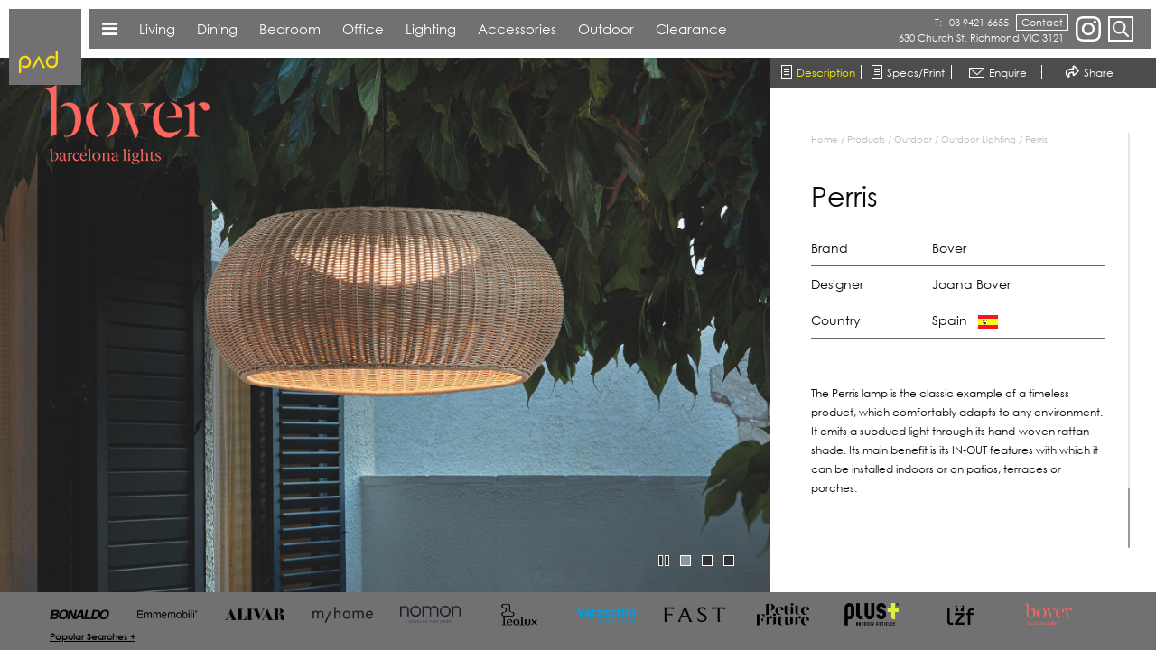

--- FILE ---
content_type: text/html; charset=UTF-8
request_url: https://padfurniture.com.au/product/perris/
body_size: 20292
content:
<!DOCTYPE html PUBLIC "-//W3C//DTD XHTML 1.0 Transitional//EN" "http://www.w3.org/TR/xhtml1/DTD/xhtml1-transitional.dtd">

<html xmlns="http://www.w3.org/1999/xhtml" lang="en-AU">

<title>Perris Outdoor Light by Bover | PAD Furniture</title>
<link rel="preload" as="font" href="https://padfurniture.com.au/wp-content/themes/Pad%20Furniture/assets/fonts/CenturyGothic.woff2" crossorigin>
<link rel="preload" as="font" href="https://padfurniture.com.au/wp-content/themes/Pad%20Furniture/assets/styles/font-awesome/fonts/fontawesome-webfont.woff2" crossorigin>
<link rel="preload" as="font" href="https://padfurniture.com.au/wp-content/themes/Pad%20Furniture/assets/fonts/CenturyGothicBold.woff2" crossorigin>

<head>

<meta name='robots' content='index, follow, max-image-preview:large, max-snippet:-1, max-video-preview:-1' />

<!-- Google Tag Manager for WordPress by gtm4wp.com -->
<script data-cfasync="false" data-pagespeed-no-defer>
	var gtm4wp_datalayer_name = "padFurniture";
	var padFurniture = padFurniture || [];
</script>
<!-- End Google Tag Manager for WordPress by gtm4wp.com -->
	<!-- This site is optimized with the Yoast SEO plugin v20.4 - https://yoast.com/wordpress/plugins/seo/ -->
	<link rel="canonical" href="https://padfurniture.com.au/product/perris/" />
	<meta property="og:locale" content="en_US" />
	<meta property="og:type" content="article" />
	<meta property="og:title" content="Perris Outdoor Light by Bover | PAD Furniture" />
	<meta property="og:description" content="The Perris lamp is the classic example of a timeless product, which comfortably adapts to any environment. It emits a subdued light through its hand-woven rattan shade. Its main benefit is its IN-OUT features with which it can be installed indoors or on patios, terraces or porches." />
	<meta property="og:url" content="https://padfurniture.com.au/product/perris/" />
	<meta property="og:site_name" content="PAD Furniture" />
	<meta property="article:modified_time" content="2023-10-11T23:04:04+00:00" />
	<meta property="og:image" content="https://padfurniture.com.au/wp-content/uploads/2023/10/perris-feat.jpg" />
	<meta property="og:image:width" content="802" />
	<meta property="og:image:height" content="549" />
	<meta property="og:image:type" content="image/jpeg" />
	<meta name="twitter:label1" content="Est. reading time" />
	<meta name="twitter:data1" content="1 minute" />
	<script type="application/ld+json" class="yoast-schema-graph">{"@context":"https://schema.org","@graph":[{"@type":"WebPage","@id":"https://padfurniture.com.au/product/perris/","url":"https://padfurniture.com.au/product/perris/","name":"Perris Outdoor Light by Bover | PAD Furniture","isPartOf":{"@id":"https://padfurniture.com.au/#website"},"primaryImageOfPage":{"@id":"https://padfurniture.com.au/product/perris/#primaryimage"},"image":{"@id":"https://padfurniture.com.au/product/perris/#primaryimage"},"thumbnailUrl":"https://padfurniture.com.au/wp-content/uploads/2023/10/perris-feat.jpg","datePublished":"2023-10-07T05:09:24+00:00","dateModified":"2023-10-11T23:04:04+00:00","breadcrumb":{"@id":"https://padfurniture.com.au/product/perris/#breadcrumb"},"inLanguage":"en-AU","potentialAction":[{"@type":"ReadAction","target":["https://padfurniture.com.au/product/perris/"]}]},{"@type":"ImageObject","inLanguage":"en-AU","@id":"https://padfurniture.com.au/product/perris/#primaryimage","url":"https://padfurniture.com.au/wp-content/uploads/2023/10/perris-feat.jpg","contentUrl":"https://padfurniture.com.au/wp-content/uploads/2023/10/perris-feat.jpg","width":802,"height":549},{"@type":"BreadcrumbList","@id":"https://padfurniture.com.au/product/perris/#breadcrumb","itemListElement":[{"@type":"ListItem","position":1,"name":"Home","item":"https://padfurniture.com.au/"},{"@type":"ListItem","position":2,"name":"Products","item":"https://padfurniture.com.au/product/"},{"@type":"ListItem","position":3,"name":"Outdoor","item":"https://padfurniture.com.au/category/outdoors/"},{"@type":"ListItem","position":4,"name":"Outdoor Lighting","item":"https://padfurniture.com.au/category/outdoors/lighting-outdoor/"},{"@type":"ListItem","position":5,"name":"Perris"}]},{"@type":"WebSite","@id":"https://padfurniture.com.au/#website","url":"https://padfurniture.com.au/","name":"PAD Furniture","description":"","publisher":{"@id":"https://padfurniture.com.au/#organization"},"potentialAction":[{"@type":"SearchAction","target":{"@type":"EntryPoint","urlTemplate":"https://padfurniture.com.au/?s={search_term_string}"},"query-input":"required name=search_term_string"}],"inLanguage":"en-AU"},{"@type":"Organization","@id":"https://padfurniture.com.au/#organization","name":"PAD Furniture","url":"https://padfurniture.com.au/","logo":{"@type":"ImageObject","inLanguage":"en-AU","@id":"https://padfurniture.com.au/#/schema/logo/image/","url":"https://padfurniture.com.au/wp-content/uploads/2016/04/logo.jpg","contentUrl":"https://padfurniture.com.au/wp-content/uploads/2016/04/logo.jpg","width":80,"height":79,"caption":"PAD Furniture"},"image":{"@id":"https://padfurniture.com.au/#/schema/logo/image/"},"sameAs":["https://www.instagram.com/pad_furniture/"]}]}</script>
	<!-- / Yoast SEO plugin. -->



<link rel='stylesheet' id='simplebar_style-css' href='https://padfurniture.com.au/wp-content/themes/Pad%20Furniture/assets/styles/simplebar.css?ver=e1d648a6e37d1bb03d00a6478068dc00' type='text/css' media='all' />
<link rel='stylesheet' id='owl_style-css' href='https://padfurniture.com.au/wp-content/themes/Pad%20Furniture/assets/styles/owl.carousel.css?ver=e1d648a6e37d1bb03d00a6478068dc00' type='text/css' media='all' />
<link rel='stylesheet' id='nandc-css' href='https://padfurniture.com.au/wp-content/themes/Pad%20Furniture/assets/styles/nandc.css?ver=e1d648a6e37d1bb03d00a6478068dc00' type='text/css' media='all' />
<link rel='stylesheet' id='my_stylesheet-css' href='https://padfurniture.com.au/wp-content/themes/Pad%20Furniture/style.css?ver=e1d648a6e37d1bb03d00a6478068dc00' type='text/css' media='all' />
<link rel='stylesheet' id='padf-magneficpopup-css' href='https://padfurniture.com.au/wp-content/themes/Pad%20Furniture/assets/styles/magnific-popup.css?ver=e1d648a6e37d1bb03d00a6478068dc00' type='text/css' media='all' />
<script type='text/javascript' src='https://padfurniture.com.au/wp-content/themes/Pad%20Furniture/assets/js/jquery-2.1.3.min.js?ver=e1d648a6e37d1bb03d00a6478068dc00' id='jquery-2.1.3-js' defer></script>
<link rel="https://api.w.org/" href="https://padfurniture.com.au/wp-json/" /><link rel="alternate" type="application/json+oembed" href="https://padfurniture.com.au/wp-json/oembed/1.0/embed?url=https%3A%2F%2Fpadfurniture.com.au%2Fproduct%2Fperris%2F" />
<link rel="alternate" type="text/xml+oembed" href="https://padfurniture.com.au/wp-json/oembed/1.0/embed?url=https%3A%2F%2Fpadfurniture.com.au%2Fproduct%2Fperris%2F&#038;format=xml" />
<!-- HFCM by 99 Robots - Snippet # 1: FP - Local Business Schema -->
<script type="application/ld+json">
{
"@context": "http://schema.org",
"@type": "LocalBusiness",
"description": "Luxury european designer furniture store in Melbourne ",
"name": "Pad Furniture",
"telephone": "(03) 9421 6655",
"image": "https://padfurniture.com.au/wp-content/uploads/2023/06/PadLogo.png",
"address": {
"@type": "PostalAddress",
"addressCountry": "AU",
"addressRegion": "VIC",
"addressLocality": "Cremorne",
"postalCode":"3121",
"streetAddress": "630 Church St"
},
"openingHours": "Mo,Tu,We,Th,Fr 10:00-17:30, Sa 10:00-17:00, Su 11:00-16:30",
"geo": {
"@type": "GeoCoordinates",
"latitude": "-37.831580",
"longitude": "144.996670"
},
 "aggregateRating": {
    "@type": "AggregateRating",
    "ratingValue": "4.6",
    "reviewCount": "12"
  },
"sameAs" : [ "https://au.linkedin.com/company/pad-furniture",
"https://www.instagram.com/pad_furniture/"]
}
</script>

<!-- /end HFCM by 99 Robots -->
<link href="[data-uri]" rel="icon" type="image/x-icon" />
<!-- Google Tag Manager for WordPress by gtm4wp.com -->
<!-- GTM Container placement set to manual -->
<script data-cfasync="false" data-pagespeed-no-defer>
	var dataLayer_content = {"pageTitle":"Perris Outdoor Light by Bover | PAD Furniture","pagePostType":"product","pagePostType2":"single-product","pageCategory":["pendant","outdoor","lighting-outdoor"],"pagePostAuthorID":8,"pagePostAuthor":"Pad Furniture","pagePostDate":"October 7, 2023","pagePostDateYear":2023,"pagePostDateMonth":10,"pagePostDateDay":7,"pagePostDateDayName":"Saturday","pagePostDateHour":16,"pagePostDateMinute":9,"pagePostDateIso":"2023-10-07T16:09:24+11:00","pagePostDateUnix":1696694964,"pagePostTerms":{"category":["Ceiling \/ Pendants","Outdoor Lighting","Outdoor Lighting"],"meta":{"body_class":"hide-pad-specs","product-specification":"a:1:{i:0;a:2:{s:19:\"specification-sheet\";s:5:\"12092\";s:23:\"specification-sheet-url\";s:0:\"\";}}","specification-sheet":12092,"specification-sheet-url":"","product-details":"a:1:{i:0;a:3:{s:5:\"brand\";s:5:\"Bover\";s:8:\"designer\";s:11:\"Joana Bover\";s:7:\"country\";s:5:\"spain\";}}","brand":"Bover","designer":"Joana Bover","country":"spain","product-images":"a:3:{i:0;a:1:{s:5:\"image\";s:5:\"12094\";}i:1;a:1:{s:5:\"image\";s:5:\"12095\";}i:2;a:1:{s:5:\"image\";s:5:\"12096\";}}","product-technical":"a:1:{i:0;a:3:{s:16:\"tech-field-basic\";s:14:\"Accent Colours\";s:10:\"tech-field\";s:30:\"Perris S\/47 Outdoor Dimensions\";s:10:\"tech-value\";s:80:\"Shade Outer: Ø47cm, Shade Inner: Ø34cm, Shade Height: 21cm, Full Height: 200cm\";}}","image":12094,"image_1":12095,"image_2":12096,"tech-field-basic":"Accent Colours","tech-field":"Perris S\/47 Outdoor Dimensions","tech-value":"Shade Outer: Ø47cm, Shade Inner: Ø34cm, Shade Height: 21cm, Full Height: 200cm"}},"postCountOnPage":1,"postCountTotal":1,"postID":12010,"postFormat":"standard"};
	padFurniture.push( dataLayer_content );
</script>
<script data-cfasync="false">
(function(w,d,s,l,i){w[l]=w[l]||[];w[l].push({'gtm.start':
new Date().getTime(),event:'gtm.js'});var f=d.getElementsByTagName(s)[0],
j=d.createElement(s),dl=l!='dataLayer'?'&l='+l:'';j.async=true;j.src=
'//www.googletagmanager.com/gtm.js?id='+i+dl;f.parentNode.insertBefore(j,f);
})(window,document,'script','padFurniture','GTM-5SLH8NT7');
</script>
<!-- End Google Tag Manager for WordPress by gtm4wp.com --><link rel="icon" href="https://padfurniture.com.au/wp-content/uploads/2023/06/cropped-PadFavi-32x32.png" sizes="32x32" />
<link rel="icon" href="https://padfurniture.com.au/wp-content/uploads/2023/06/cropped-PadFavi-192x192.png" sizes="192x192" />
<link rel="apple-touch-icon" href="https://padfurniture.com.au/wp-content/uploads/2023/06/cropped-PadFavi-180x180.png" />
<meta name="msapplication-TileImage" content="https://padfurniture.com.au/wp-content/uploads/2023/06/cropped-PadFavi-270x270.png" />
		<style type="text/css" id="wp-custom-css">
			.page-id-21 article, .hide-pad-specs #tab-1 a:first-of-type{
	display:none !important;
}

breadcrumbs, breadcrumbs a{
	color: #BABABA;
	font-size: 10px
}

breadcrumbs{
	display: block;
	margin-bottom: 40px;
}

.brands, .page-id-4977 .content{
	background: #353535;
}
.brand-title{
	color:#fff !important;
}

.brand-content p{
	color: #000 !important;
}

.brands .col-lg-c5 .brand-table{
	background: #fff !important;
}

.brands .brand-table .brand-cell img{opacity: 1 !important;}

.brands .brand-table:hover img, .brands .brand-table:active img, .brands .brand-table:focus img{opacity: .5 !important;}

body.admin-bar header.mm-slideout{
	/*z-index:-1 !important;*/
	margin-top:30px;
}

.tab-content ul li{
	font: 12px/21px "CenturyGothic", sans-serif;
}

#popmake-6860{
	background: url(https://padfurniture.com.au/wp-content/uploads/2022/09/rolf-benz-popup.jpg) no-repeat top right;
	background-size:cover;
}

#popmake-6860 form{
	max-width:400px;
	margin: 20px auto;
}

.product-single .tab-content article a {color: #0a0a0a;}

.firstpage-custom-collection-centered h2 {
    font-size: 25px;
}

.firstpage-custom-collection-centered h3 {
    font-size: 20px;
}

h4.cat-sub {
    font: 30px / 32px "CenturyGothic", sans-serif;
margin: 0 0 35px !important;
  
}
.firstpage-custom-collection h2 {
    font-size: 25px !important;
	margin-top: 20px;
	    margin-bottom: 20px;
}
.firstpage-custom-collection h3 {
    font-size: 20px !important;
}
.firstpage-custom-collection p a:hover {
    color: #ffdd00 !important;
}
.firstpage-custom-collection p {
	margin: 0 0 10px;}
.firstpage-custom-collection ul li a{   display: inline !important;
	text-decoration: underline;
    font-size: 12px !important;
    border: none !important;
	color: #0693e3 !important;
}
.firstpage-custom-collection ul li {
	font-size: 12px;
}
.firstpage-custom-collection ul li a:hover {
    color: #ffdd00 !important;
}

section.section-news a {
    color: #fde657;
}		</style>
		<noscript><style id="rocket-lazyload-nojs-css">.rll-youtube-player, [data-lazy-src]{display:none !important;}</style></noscript>

<meta http-equiv="Content-Type" content="text/html; charset=utf-8" />

<meta http-equiv="X-UA-Compatible" content="IE=edge">

<meta charset="UTF-8" />

<meta name="viewport" content="width=device-width, initial-scale=1">

<link rel="shortcut icon" href="https://padfurniture.com.au/favicon.ico" />
<link rel="llms" href="/llms.txt">
<meta name="ai-training" content="yes">	

<!--<link href="" rel="stylesheet" type="text/css" />-->
<script>

var site_url = "https://padfurniture.com.au";

var template_url = "https://padfurniture.com.au/wp-content/themes/Pad%20Furniture";

</script>
	
	
	<style>
      :root {
        --fp-border-color: white;
        --fp-faq-margins: 5px;
        --fp-hover-color: rgba(0, 0, 0, 0.05);
        --fp-open-character: "+";
        --fp-closed-character: "-";
      }

      .firstpage-custom-collection summary {
        width: 100%;
        display: flex;
        align-items: center;
        justify-content: space-between;

        cursor: pointer;

        border-top: 1px solid var(--fp-border-color);

        padding: 15px var(--fp-faq-margins);
        box-sizing: border-box;
		  
      }

      .firstpage-custom-collection summary>* {
        margin: 0;
      }

      .firstpage-custom-collection .answer {
        margin: 0 var(--fp-faq-margins);
      }

      .firstpage-custom-collection summary::after {
        content:  var(--fp-open-character);
        margin-right: 15px;
        display: block;
      }

      .firstpage-custom-collection summary:hover {
        background: var(--fp-hover-color);
      }

      .firstpage-custom-collection details[open] summary::after {
        content: var(--fp-closed-character);
      }

      .firstpage-custom-collection details summary::-webkit-details-marker {
        display: none;
      }

      .firstpage-custom-collection [type="checkbox"] {
        display: none;
      }

      .firstpage-custom-collection .content {
        margin-top: 50px;
      }

      .firstpage-custom-collection label {
        display: block;
        cursor: pointer;
      }

      .firstpage-custom-collection label:before {
        position: absolute;
      }

      .firstpage-custom-collection input[type="checkbox"]~div {
        width: 100%;
        overflow: hidden;
        max-height: 0;
      }

      .firstpage-custom-collection [type="checkbox"]:checked~div {
        max-height: 9999px;
      }

      .firstpage-custom-collection [type="checkbox"]:checked+label {
        top: 100%;
      }

      .firstpage-custom-collection label:before {
        content: 'Read More';
        text-decoration: underline;
      }

      .firstpage-custom-collection [type="checkbox"]:checked+label:before {
        content: 'Read Less';
      }
		
		.firstpage-custom-collection p a {
			color: #0693e3 !important; /* Standard link blue color */
			text-decoration: underline !important; /* Underline to denote clickable links */
			background-color: transparent !important; /* No background */
			display: inline !important; /* Ensures it doesn't take up full block like a button */
			border: none !important; /* No borders */
			padding: 0 !important; /* Remove any padding */
			margin: 0 !important; /* Remove any margin */
			font: inherit !important; /* Inherits the font from the parent paragraph */
			box-sizing: border-box !important; /* Maintains box-sizing */
		}

		.firstpage-custom-collection p a:hover, .firstpage-custom-collection p a:active {
			/* color: #d84e55 !important;  Change color on hover to red for visibility */
			text-decoration: none !important; /* Optional: remove underline on hover */
		}
		.firstpage-custom-collection a:hover{
		 color:rgba(0, 0, 0, 0.05) !important;
		}
		
		
		
		.firstpage-custom-collection-centered summary {
        width: 100%;
        display: flex;
        align-items: center;
        justify-content: space-between;

        cursor: pointer;

        border-top: 1px solid var(--fp-border-color);

        padding: 15px var(--fp-faq-margins);
        box-sizing: border-box;
		  
      }

      .firstpage-custom-collection-centered summary>* {
        margin: 0;
      }

      .firstpage-custom-collection-centered .answer {
        margin: 0 var(--fp-faq-margins);
      }

      .firstpage-custom-collection-centered summary::after {
        content:  var(--fp-open-character);
        margin-right: 15px;
        display: block;
      }

      .firstpage-custom-collection-centered summary:hover {
        background: var(--fp-hover-color);
      }

      .firstpage-custom-collection-centered details[open] summary::after {
        content: var(--fp-closed-character);
      }

      .firstpage-custom-collection-centered details summary::-webkit-details-marker {
        display: none;
      }

      .firstpage-custom-collection-centered [type="checkbox"] {
        display: none;
      }

      .firstpage-custom-collection-centered .content {
        margin-top: 50px;
      }
		
		

      .firstpage-custom-collection-centered label {
        display: block;
        cursor: pointer;
      }

      .firstpage-custom-collection-centered label:before {
      }

      .firstpage-custom-collection-centered input[type="checkbox"]~div {
        width: 100%;
        overflow: hidden;
        max-height: 0;
      }

      .firstpage-custom-collection-centered [type="checkbox"]:checked~div {
        max-height: 9999px;
      }

      .firstpage-custom-collection-centered [type="checkbox"]:checked+label {
        top: 100%;
      }

      .firstpage-custom-collection-centered label:before {
        content: 'Read More';
        text-decoration: underline;
      }

      .firstpage-custom-collection-centered [type="checkbox"]:checked+label:before {
        content: 'Read Less';
      }
		
		.firstpage-custom-collection-centered p a {
			
			text-decoration: underline !important; /* Underline to denote clickable links */
			background-color: transparent !important; /* No background */
			display: inline !important; /* Ensures it doesn't take up full block like a button */
			border: none !important; /* No borders */
			padding: 0 !important; /* Remove any padding */
			margin: 0 !important; /* Remove any margin */
			font: inherit !important; /* Inherits the font from the parent paragraph */
			box-sizing: border-box !important; /* Maintains box-sizing */
		}

		.firstpage-custom-collection-centered p a:hover, .firstpage-custom-collection-centered p a:active {
			color: #d84e55 !important; /* Change color on hover to red for visibility */
			text-decoration: none !important; /* Optional: remove underline on hover */
		}
		
		
		
		
		
		
		
		
		
		
		
		
		.firstpage-custom-collection-footer summary {
        width: 100%;
        display: flex;
        align-items: center;
        justify-content: space-between;

        cursor: pointer;

        border-top: 1px solid var(--fp-border-color);

        padding: 15px var(--fp-faq-margins);
        box-sizing: border-box;
		  
      }

      .firstpage-custom-collection-footer summary>* {
        margin: 0;
      }

      .firstpage-custom-collection-footer .answer {
        margin: 0 var(--fp-faq-margins);
      }

      .firstpage-custom-collection-footer summary::after {
        content:  var(--fp-open-character);
        margin-right: 15px;
        display: block;
      }

      .firstpage-custom-collection-footer summary:hover {
        background: var(--fp-hover-color);
      }

      .firstpage-custom-collection-footer details[open] summary::after {
        content: var(--fp-closed-character);
      }

      .firstpage-custom-collection-footer details summary::-webkit-details-marker {
        display: none;
      }

      .firstpage-custom-collection-footer [type="checkbox"] {
        display: none;
      }

      .firstpage-custom-collection-footer .content {

      }

      .firstpage-custom-collection-footer label {
        display: block;
        cursor: pointer;
      }

      .firstpage-custom-collection-footer label:before {
        position: absolute;
      }

      .firstpage-custom-collection-footer input[type="checkbox"]~div {
        width: 100%;
        overflow: hidden;
        max-height: 0;
      }

      .firstpage-custom-collection-footer [type="checkbox"]:checked~div {
        max-height: 9999px;
      }

      .firstpage-custom-collection-footer [type="checkbox"]:checked+label {
        top: 100%;
      }

      .firstpage-custom-collection-footer label:before {
        content: 'Popular Searches +';
        text-decoration: underline;
      }

      .firstpage-custom-collection-footer [type="checkbox"]:checked+label:before {
        content: 'Popular Searches -';
      }
		
		.firstpage-custom-collection-footer p a {
			
			text-decoration: underline !important; /* Underline to denote clickable links */
			background-color: transparent !important; /* No background */
			display: inline !important; /* Ensures it doesn't take up full block like a button */
			border: none !important; /* No borders */
			padding: 0 !important; /* Remove any padding */
			margin: 0 !important; /* Remove any margin */
			font: inherit !important; /* Inherits the font from the parent paragraph */
			box-sizing: border-box !important; /* Maintains box-sizing */
		}

		.firstpage-custom-collection-footer p a:hover, .firstpage-custom-collection-footer p a:active {
			color: #d84e55 !important; /* Change color on hover to red for visibility */
			text-decoration: none !important; /* Optional: remove underline on hover */
		}
		
		
		
		
		.firstpage-custom-collection-centered-footer summary {
        width: 100%;
        display: flex;
        align-items: center;
        justify-content: space-between;

        cursor: pointer;

        border-top: 1px solid var(--fp-border-color);

        padding: 15px var(--fp-faq-margins);
        box-sizing: border-box;
		  
      }

      .firstpage-custom-collection-centered-footer summary>* {
        margin: 0;
      }

      .firstpage-custom-collection-centered-footer .answer {
        margin: 0 var(--fp-faq-margins);
      }

      .firstpage-custom-collection-centered-footer summary::after {
        content:  var(--fp-open-character);
        margin-right: 15px;
        display: block;
      }

      .firstpage-custom-collection-centered-footer summary:hover {
        background: var(--fp-hover-color);
      }

      .firstpage-custom-collection-centered-footer details[open] summary::after {
        content: var(--fp-closed-character);
      }

      .firstpage-custom-collection-centered-footer details summary::-webkit-details-marker {
        display: none;
      }

      .firstpage-custom-collection-centered-footer [type="checkbox"] {
        display: none;
      }

      .firstpage-custom-collection-centered-footer .content {
        margin-top: 50px;
      }

      .firstpage-custom-collection-centered-footer label {
        display: block;
        cursor: pointer;
      }

      .firstpage-custom-collection-centered-footer label:before {
      }

      .firstpage-custom-collection-centered-footer input[type="checkbox"]~div {
        width: 100%;
        overflow: hidden;
        max-height: 0;
      }

      .firstpage-custom-collection-centered-footer [type="checkbox"]:checked~div {
        max-height: 9999px;
      }

      .firstpage-custom-collection-centered-footer [type="checkbox"]:checked+label {
        top: 100%;
      }

      .firstpage-custom-collection-centered-footer label:before {
        content: 'Popular Searches +';
        text-decoration: underline;
      }

      .firstpage-custom-collection-centered-footer [type="checkbox"]:checked+label:before {
        content: 'Popular Searches -';
      }
		
		.firstpage-custom-collection-centered-footer p a {
			color: #0693e3 !important; /* Standard link blue color */
			text-decoration: underline !important; /* Underline to denote clickable links */
			background-color: transparent !important; /* No background */
			display: inline !important; /* Ensures it doesn't take up full block like a button */
			border: none !important; /* No borders */
			padding: 0 !important; /* Remove any padding */
			margin: 0 !important; /* Remove any margin */
			font: inherit !important; /* Inherits the font from the parent paragraph */
			box-sizing: border-box !important; /* Maintains box-sizing */
		}

		.firstpage-custom-collection-centered-footer p a:hover, .firstpage-custom-collection-centered-footer p a:active {
			color: #d84e55 !important; /* Change color on hover to red for visibility */
			text-decoration: none !important; /* Optional: remove underline on hover */
		}
    </style>
	
	
	

</head>

<div id="popsearch">
<img class="closeMe" src="data:image/svg+xml,%3Csvg%20xmlns='http://www.w3.org/2000/svg'%20viewBox='0%200%200%200'%3E%3C/svg%3E" data-lazy-src="https://padfurniture.com.au/wp-content/themes/Pad%20Furniture/assets/images/popclose.png" /><noscript><img class="closeMe" src="https://padfurniture.com.au/wp-content/themes/Pad%20Furniture/assets/images/popclose.png" /></noscript>
<div class="popwrap">
<form role="search" method="get" class="search-form" action="https://padfurniture.com.au/">
    <input type="search" class="search-field" placeholder="Search..." value="" name="s" title="" />
    <input type="submit" class="search-submit" value="" />
</form>
</div>
</div>

<body class="product-template-default single single-product postid-12010 hide-pad-specs">


<div id="my-page">

<header class="Fixed">
    <div class="header">
        <div class="container-fluid">
            <div class="row">
                <div class="left">
                                       <a href="https://padfurniture.com.au" class="logo"><img style="max-width: 80px;" src="https://padfurniture.com.au/wp-content/uploads/2023/06/PadLogo.png" alt=""></a>
                                    </div>
                <div class="right">
                	<div class="main-nav">
                        <div class="col-sm-8 col-xs-12 ">
                            <div class="hidden-xs hidden-sm"><ul id="menu-menu-main" class="menu"><li id="menu-item-2903" class="menu-item menu-item-type-custom menu-item-object-custom menu-item-has-children menu-item-2903"><a><i class="fa fa-navicon"></i></a>
<ul class="sub-menu">
	<li id="menu-item-2906" class="menu-item menu-item-type-post_type menu-item-object-page menu-item-2906"><a href="https://padfurniture.com.au/brands/">Brands</a></li>
	<li id="menu-item-4988" class="menu-item menu-item-type-post_type menu-item-object-page menu-item-4988"><a href="https://padfurniture.com.au/newsletter-sign-up/">Newsletter</a></li>
	<li id="menu-item-2905" class="menu-item menu-item-type-post_type menu-item-object-page menu-item-2905"><a href="https://padfurniture.com.au/about/">About</a></li>
	<li id="menu-item-2904" class="menu-item menu-item-type-post_type menu-item-object-page menu-item-2904"><a href="https://padfurniture.com.au/contact/">Contact</a></li>
	<li id="menu-item-14025" class="menu-item menu-item-type-post_type menu-item-object-page current_page_parent menu-item-14025"><a href="https://padfurniture.com.au/blog/">Blog</a></li>
</ul>
</li>
<li id="menu-item-13" class="menu-item menu-item-type-taxonomy menu-item-object-category menu-item-has-children menu-item-13"><a href="https://padfurniture.com.au/category/living/">Living</a>
<ul class="sub-menu">
	<li id="menu-item-183" class="menu-item menu-item-type-taxonomy menu-item-object-category menu-item-183"><a href="https://padfurniture.com.au/category/living/sofas-seating-living/">Sofas</a></li>
	<li id="menu-item-965" class="menu-item menu-item-type-taxonomy menu-item-object-category menu-item-965"><a href="https://padfurniture.com.au/category/living/arm-relax-chairs-living/">Arm / Relax Chairs</a></li>
	<li id="menu-item-1280" class="menu-item menu-item-type-taxonomy menu-item-object-category menu-item-1280"><a href="https://padfurniture.com.au/category/living/ottoman/">Ottomans</a></li>
	<li id="menu-item-967" class="menu-item menu-item-type-taxonomy menu-item-object-category menu-item-967"><a href="https://padfurniture.com.au/category/living/coffee-tables/">Coffee Tables</a></li>
	<li id="menu-item-969" class="menu-item menu-item-type-taxonomy menu-item-object-category menu-item-969"><a href="https://padfurniture.com.au/category/living/side-tables/">Side Tables</a></li>
	<li id="menu-item-1091" class="menu-item menu-item-type-taxonomy menu-item-object-category menu-item-1091"><a href="https://padfurniture.com.au/category/living/entertainment-units/">Entertainment Units</a></li>
	<li id="menu-item-966" class="menu-item menu-item-type-taxonomy menu-item-object-category menu-item-966"><a href="https://padfurniture.com.au/category/living/sideboards/">Sideboards / Buffets</a></li>
	<li id="menu-item-2154" class="menu-item menu-item-type-taxonomy menu-item-object-category menu-item-2154"><a href="https://padfurniture.com.au/category/living/bookcases/">Bookcases / Displays</a></li>
	<li id="menu-item-1468" class="menu-item menu-item-type-taxonomy menu-item-object-category menu-item-1468"><a href="https://padfurniture.com.au/category/living/consoles-entry-tables/">Consoles / Entry Tables</a></li>
</ul>
</li>
<li id="menu-item-12" class="menu-item menu-item-type-taxonomy menu-item-object-category menu-item-has-children menu-item-12"><a href="https://padfurniture.com.au/category/dining/">Dining</a>
<ul class="sub-menu">
	<li id="menu-item-962" class="menu-item menu-item-type-taxonomy menu-item-object-category menu-item-962"><a href="https://padfurniture.com.au/category/dining/dining-tables/">Dining Tables</a></li>
	<li id="menu-item-961" class="menu-item menu-item-type-taxonomy menu-item-object-category menu-item-961"><a href="https://padfurniture.com.au/category/dining/dining-chairs/">Dining Chairs</a></li>
	<li id="menu-item-1185" class="menu-item menu-item-type-taxonomy menu-item-object-category menu-item-1185"><a href="https://padfurniture.com.au/category/dining/bar-stools/">Bar Stools</a></li>
	<li id="menu-item-9150" class="menu-item menu-item-type-taxonomy menu-item-object-category menu-item-9150"><a href="https://padfurniture.com.au/category/dining/sideboards-buffets/">Sideboards / Buffets</a></li>
</ul>
</li>
<li id="menu-item-93" class="menu-item menu-item-type-taxonomy menu-item-object-category menu-item-has-children menu-item-93"><a href="https://padfurniture.com.au/category/bedroom/">Bedroom</a>
<ul class="sub-menu">
	<li id="menu-item-958" class="menu-item menu-item-type-taxonomy menu-item-object-category menu-item-958"><a href="https://padfurniture.com.au/category/bedroom/beds/">Beds</a></li>
	<li id="menu-item-6489" class="menu-item menu-item-type-taxonomy menu-item-object-category menu-item-6489"><a href="https://padfurniture.com.au/category/bedroom/bedside-tables/">Bedside Tables</a></li>
	<li id="menu-item-1256" class="menu-item menu-item-type-taxonomy menu-item-object-category menu-item-1256"><a href="https://padfurniture.com.au/category/bedroom/drawer-units/">Drawer Units</a></li>
	<li id="menu-item-8774" class="menu-item menu-item-type-taxonomy menu-item-object-category menu-item-8774"><a href="https://padfurniture.com.au/category/bedroom/vanities/">Vanities</a></li>
	<li id="menu-item-10537" class="menu-item menu-item-type-taxonomy menu-item-object-category menu-item-10537"><a href="https://padfurniture.com.au/category/bedroom/sofa-beds/">Sofa Beds</a></li>
	<li id="menu-item-15222" class="menu-item menu-item-type-taxonomy menu-item-object-category menu-item-15222"><a href="https://padfurniture.com.au/category/bedroom/bed-ottomans-benches/">Ottomans / Benches</a></li>
</ul>
</li>
<li id="menu-item-9861" class="menu-item menu-item-type-taxonomy menu-item-object-category menu-item-has-children menu-item-9861"><a href="https://padfurniture.com.au/category/office/">Office</a>
<ul class="sub-menu">
	<li id="menu-item-10064" class="menu-item menu-item-type-taxonomy menu-item-object-category menu-item-10064"><a href="https://padfurniture.com.au/category/office/chairs/">Office Chairs</a></li>
	<li id="menu-item-9862" class="menu-item menu-item-type-taxonomy menu-item-object-category menu-item-9862"><a href="https://padfurniture.com.au/category/office/desks-office-systems/">Office Desks</a></li>
	<li id="menu-item-13655" class="menu-item menu-item-type-taxonomy menu-item-object-category menu-item-13655"><a href="https://padfurniture.com.au/category/office/desk-modules/">Desk Modules</a></li>
</ul>
</li>
<li id="menu-item-5952" class="menu-item menu-item-type-taxonomy menu-item-object-category current-product-ancestor menu-item-has-children menu-item-5952"><a href="https://padfurniture.com.au/category/lighting/">Lighting</a>
<ul class="sub-menu">
	<li id="menu-item-5953" class="menu-item menu-item-type-taxonomy menu-item-object-category current-product-ancestor current-menu-parent current-product-parent menu-item-5953"><a href="https://padfurniture.com.au/category/lighting/pendant/">Ceiling / Pendants</a></li>
	<li id="menu-item-5954" class="menu-item menu-item-type-taxonomy menu-item-object-category menu-item-5954"><a href="https://padfurniture.com.au/category/lighting/floor/">Floor</a></li>
	<li id="menu-item-5955" class="menu-item menu-item-type-taxonomy menu-item-object-category menu-item-5955"><a href="https://padfurniture.com.au/category/lighting/table/">Table</a></li>
	<li id="menu-item-9513" class="menu-item menu-item-type-taxonomy menu-item-object-category menu-item-9513"><a href="https://padfurniture.com.au/category/lighting/portable/">Portable</a></li>
	<li id="menu-item-5956" class="menu-item menu-item-type-taxonomy menu-item-object-category menu-item-5956"><a href="https://padfurniture.com.au/category/lighting/wall/">Wall</a></li>
	<li id="menu-item-12279" class="menu-item menu-item-type-taxonomy menu-item-object-category current-product-ancestor current-menu-parent current-product-parent menu-item-12279"><a href="https://padfurniture.com.au/category/lighting/outdoor/">Outdoor Lighting</a></li>
</ul>
</li>
<li id="menu-item-954" class="menu-item menu-item-type-taxonomy menu-item-object-category menu-item-has-children menu-item-954"><a href="https://padfurniture.com.au/category/accessories/">Accessories</a>
<ul class="sub-menu">
	<li id="menu-item-1019" class="menu-item menu-item-type-taxonomy menu-item-object-category menu-item-1019"><a href="https://padfurniture.com.au/category/accessories/ceramics/">Ornamental</a></li>
	<li id="menu-item-955" class="menu-item menu-item-type-taxonomy menu-item-object-category menu-item-955"><a href="https://padfurniture.com.au/category/accessories/clocks/">Clocks</a></li>
	<li id="menu-item-956" class="menu-item menu-item-type-taxonomy menu-item-object-category menu-item-956"><a href="https://padfurniture.com.au/category/accessories/mirrors/">Mirrors</a></li>
	<li id="menu-item-10095" class="menu-item menu-item-type-taxonomy menu-item-object-category menu-item-10095"><a href="https://padfurniture.com.au/category/accessories/rugs/">Rugs</a></li>
	<li id="menu-item-1537" class="menu-item menu-item-type-taxonomy menu-item-object-category menu-item-1537"><a href="https://padfurniture.com.au/category/accessories/coat-stand/">Coat, Mag, Umbrella Stands &amp; Screens</a></li>
</ul>
</li>
<li id="menu-item-95" class="menu-item menu-item-type-taxonomy menu-item-object-category current-product-ancestor menu-item-has-children menu-item-95"><a href="https://padfurniture.com.au/category/outdoors/">Outdoor</a>
<ul class="sub-menu">
	<li id="menu-item-2124" class="menu-item menu-item-type-taxonomy menu-item-object-category menu-item-2124"><a href="https://padfurniture.com.au/category/outdoors/sofas-seating/">Outdoor Sofas / Seating</a></li>
	<li id="menu-item-5762" class="menu-item menu-item-type-taxonomy menu-item-object-category menu-item-5762"><a href="https://padfurniture.com.au/category/outdoors/arm-relax-chairs/">Outdoor Arm / Relax Chairs</a></li>
	<li id="menu-item-5935" class="menu-item menu-item-type-taxonomy menu-item-object-category menu-item-5935"><a href="https://padfurniture.com.au/category/outdoors/coffee-tables-outdoors/">Outdoor Coffee Tables</a></li>
	<li id="menu-item-7844" class="menu-item menu-item-type-taxonomy menu-item-object-category menu-item-7844"><a href="https://padfurniture.com.au/category/outdoors/side-tables-outdoors/">Outdoor Side Tables</a></li>
	<li id="menu-item-978" class="menu-item menu-item-type-taxonomy menu-item-object-category menu-item-978"><a href="https://padfurniture.com.au/category/outdoors/outdoor-dining/">Outdoor Dining Tables</a></li>
	<li id="menu-item-5500" class="menu-item menu-item-type-taxonomy menu-item-object-category menu-item-5500"><a href="https://padfurniture.com.au/category/outdoors/outdoor-dining-chairs/">Outdoor Dining Chairs</a></li>
	<li id="menu-item-7819" class="menu-item menu-item-type-taxonomy menu-item-object-category menu-item-7819"><a href="https://padfurniture.com.au/category/outdoors/bar-tables/">Bar Tables</a></li>
	<li id="menu-item-1754" class="menu-item menu-item-type-taxonomy menu-item-object-category menu-item-1754"><a href="https://padfurniture.com.au/category/outdoors/bar-stools-outdoor/">Outdoor Bar Stools</a></li>
	<li id="menu-item-1755" class="menu-item menu-item-type-taxonomy menu-item-object-category menu-item-1755"><a href="https://padfurniture.com.au/category/outdoors/sun-loungers/">Sun Loungers</a></li>
	<li id="menu-item-14111" class="menu-item menu-item-type-taxonomy menu-item-object-category menu-item-14111"><a href="https://padfurniture.com.au/category/outdoors/umbrellas-shades/">Umbrellas &amp; Shades</a></li>
	<li id="menu-item-11954" class="menu-item menu-item-type-taxonomy menu-item-object-category current-product-ancestor current-menu-parent current-product-parent menu-item-11954"><a href="https://padfurniture.com.au/category/outdoors/lighting-outdoor/">Outdoor Lighting</a></li>
	<li id="menu-item-2123" class="menu-item menu-item-type-taxonomy menu-item-object-category menu-item-2123"><a href="https://padfurniture.com.au/category/outdoors/accessories-outdoors/">Outdoor Accessories</a></li>
	<li id="menu-item-12541" class="menu-item menu-item-type-taxonomy menu-item-object-category menu-item-12541"><a href="https://padfurniture.com.au/category/outdoors/pots-planters/">Pots / Planters</a></li>
</ul>
</li>
<li id="menu-item-1360" class="menu-item menu-item-type-taxonomy menu-item-object-category menu-item-1360"><a href="https://padfurniture.com.au/category/clearance/">Clearance</a></li>
</ul></div>                            <span class="mobile-phone visible-xs">T: <a href="tel:0394216655">03 9421 6655</a></span>
                            <a href="#mmenu" class="mmenu-btn hidden-md hidden-lg"><i class="fa fa-navicon"></i></a>
                            <a href="#cmenu" class="cmenu-btn visible-xs"><i class="fa fa-comments-o"></i></a>
                        </div>
                        
                        <div class="col-sm-4 col-xs-4  header-right hidden-xs">
                            <article>
                                <div class="hidden-xs hidden-sm">
                                    <span>T: <a href="tel:0394216655">03 9421 6655</a> <a style="border:1px solid #fff;" href="https://padfurniture.com.au/contact/">Contact</a><br/></span>
                                    <a href="https://goo.gl/maps/zxrAeSo67hbeB9uJ7" target="_blank" rel="noopener">630 Church St. Richmond VIC 3121</a>                                </div>
                                
                                <a href="https://www.instagram.com/pad_furniture/" class="instagram hidden-xs" target="_blank">
									
								
									<svg style="width:100%;max-width:28px;" xmlns="http://www.w3.org/2000/svg" fill="white" viewBox="0 0 24 24">
  <path d="M12 0C8.74 0 8.333.015 7.053.072 5.775.132 4.905.333 4.14.63c-.789.306-1.459.717-2.126 1.384S.935 3.35.63 4.14C.333 4.905.131 5.775.072 7.053.012 8.333 0 8.74 0 12s.015 3.667.072 4.947c.06 1.277.261 2.148.558 2.913a5.885 5.885 0 0 0 1.384 2.126A5.868 5.868 0 0 0 4.14 23.37c.766.296 1.636.499 2.913.558C8.333 23.988 8.74 24 12 24s3.667-.015 4.947-.072c1.277-.06 2.148-.262 2.913-.558a5.898 5.898 0 0 0 2.126-1.384 5.86 5.86 0 0 0 1.384-2.126c.296-.765.499-1.636.558-2.913.06-1.28.072-1.687.072-4.947s-.015-3.667-.072-4.947c-.06-1.277-.262-2.149-.558-2.913a5.89 5.89 0 0 0-1.384-2.126A5.847 5.847 0 0 0 19.86.63c-.765-.297-1.636-.499-2.913-.558C15.667.012 15.26 0 12 0zm0 2.16c3.203 0 3.585.016 4.85.071 1.17.055 1.805.249 2.227.415.562.217.96.477 1.382.896.419.42.679.819.896 1.381.164.422.36 1.057.413 2.227.057 1.266.07 1.646.07 4.85s-.015 3.585-.074 4.85c-.061 1.17-.256 1.805-.421 2.227a3.81 3.81 0 0 1-.899 1.382 3.744 3.744 0 0 1-1.38.896c-.42.164-1.065.36-2.235.413-1.274.057-1.649.07-4.859.07-3.211 0-3.586-.015-4.859-.074-1.171-.061-1.816-.256-2.236-.421a3.716 3.716 0 0 1-1.379-.899 3.644 3.644 0 0 1-.9-1.38c-.165-.42-.359-1.065-.42-2.235-.045-1.26-.061-1.649-.061-4.844 0-3.196.016-3.586.061-4.861.061-1.17.255-1.814.42-2.234.21-.57.479-.96.9-1.381.419-.419.81-.689 1.379-.898.42-.166 1.051-.361 2.221-.421 1.275-.045 1.65-.06 4.859-.06l.045.03zm0 3.678a6.162 6.162 0 1 0 0 12.324 6.162 6.162 0 1 0 0-12.324zM12 16c-2.21 0-4-1.79-4-4s1.79-4 4-4 4 1.79 4 4-1.79 4-4 4zm7.846-10.405a1.441 1.441 0 0 1-2.88 0 1.44 1.44 0 0 1 2.88 0z"/>
</svg>

									
								
								</a> 
                                <a href="#" id="searchhere" class="instagram hidden-xs">
									
									
									<svg style="width:100%;max-width:28px;margin-right:5px;border:2px solid white;" xmlns="http://www.w3.org/2000/svg" viewBox="0 0 28 28">
	  									<path fill="#fff" d="M11.957 3.5C7.301 3.5 3.5 7.3 3.5 11.957c0 4.66 3.8 8.461 8.457 8.461 1.91 0 3.668-.648 5.09-1.723l5.46 5.461c.294.309.727.43 1.138.324a1.17 1.17 0 0 0 .516-1.973l-5.466-5.46a8.416 8.416 0 0 0 1.723-5.09c0-4.656-3.8-8.457-8.461-8.457Zm0 2.332a6.107 6.107 0 0 1 6.125 6.125 6.091 6.091 0 0 1-1.664 4.2 1.17 1.17 0 0 0-.258.261 6.108 6.108 0 0 1-4.203 1.664 6.107 6.107 0 0 1-6.125-6.125 6.11 6.11 0 0 1 6.125-6.125Zm0 0"/>
									</svg>

								</a>
                                <a href="#cmenu" class="cmenu-btn hidden-xs hidden-md hidden-lg"><i class="fa fa-comments-o"></i></a>
                            </article>
                            
                        </div>
                        <div style="clear:both;"></div>
                        
                    </div>
                
                </div>
                <div style="clear:both;"></div>
            </div>
        </div>
    </div>

    
</header>




<div class="main-content">




<div class="product-single">
    <div class="row">
        <div class="col-md-8 col-sm-12 col">
            <div class="slider">
                <div class="cycle-slideshow" data-cycle-slides=".slides" data-cycle-prev=".cycle-prev" data-cycle-next=".cycle-next" data-cycle-pager=".slider-pager" data-cycle-swipe="true">
                                                                                <div class="slides" style="background-image: url(https://padfurniture.com.au/wp-content/uploads/2023/10/perris-1.jpg);">
                    </div>
                                                            <div class="slides" style="background-image: url(https://padfurniture.com.au/wp-content/uploads/2023/10/perris-2.jpg);">
                    </div>
                                                            <div class="slides" style="background-image: url(https://padfurniture.com.au/wp-content/uploads/2023/10/perris-3.jpg);">
                    </div>
                                    </div>
                <div class="slide-brand">
                                                                    <img src="data:image/svg+xml,%3Csvg%20xmlns='http://www.w3.org/2000/svg'%20viewBox='0%200%200%200'%3E%3C/svg%3E" alt="" data-lazy-src="https://padfurniture.com.au/wp-content/uploads/2023/10/Bover-PNG.png"><noscript><img src="https://padfurniture.com.au/wp-content/uploads/2023/10/Bover-PNG.png" alt=""></noscript>
                                    </div>
                <div class="next-prev hidden-xs">
                    <div class="cycle-prev"><i class="arrow-left"></i></div>
                    <div class="cycle-next"><i class="arrow-right"></i></div>
                </div>
                <div class="slider-pager-wrap">
                    <a href="" class="slider-play"></a>
                    <div class="slider-pager"></div>
                </div>
            </div>
        </div>
        <div class="col-md-4 col-sm-12 col">
            <div class="tabs-wrap">
                <ul class="tabs">
                    <li><a href="#tab-0" class="active"><span><img src="https://padfurniture.com.au/wp-content/themes/Pad%20Furniture/assets/images/icon-specs.png" alt="">Description</span></a></li>
                    <li><a href="#tab-1"><span><img src="https://padfurniture.com.au/wp-content/themes/Pad%20Furniture/assets/images/icon-specs.png" alt="">Specs/Print</span></a></li>
                    <li><a href="#tab-2"><span><img src="https://padfurniture.com.au/wp-content/themes/Pad%20Furniture/assets/images/icon-mail.png" alt="">Enquire</span></a></li>
                    <li><a href="#tab-3"><span><img src="https://padfurniture.com.au/wp-content/themes/Pad%20Furniture/assets/images/icon-email.png" alt="">Share</span></a></li>
                </ul>
                <div class="tab-content">
                    <div class="scroll">
                        <section id="tab-0" class="active">
                            <h1>Perris</h1>
                                                                                    <table>
                                <tbody>
                                                                        <tr>
                                        <td>brand</td>
                                      <td>Bover</td>
                                    </tr>
                                                                        <tr>
                                        <td>designer</td>
                                      <td>Joana Bover</td>
                                    </tr>
                                                                        <tr>
                                        <td>country</td>
                                      <td>spain<i class="flag flag-spain"></i></td>
                                    </tr>
                                                                    </tbody>
                            </table>
                                                        <article><p>The Perris lamp is the classic example of a timeless product, which comfortably adapts to any environment. It emits a subdued light through its hand-woven rattan shade. Its main benefit is its IN-OUT features with which it can be installed indoors or on patios, terraces or porches.</p>
</article>
                            <br/>
                            <a class="product-spec-dl-link" href="https://padfurniture.com.au/wp-content/uploads/2023/10/Perris-Tech-Specs.pdf" target="_blank"><button>Brand Spec Sheet</button></a><br/>                                                    </section>
                        <section id="tab-1">
                            <span>Perris</span>
                                                                                    <table style="margin-bottom: 20px;">
                                <tbody>
                                                                        <tr>
                                        <td>Perris S/47 Outdoor Dimensions</td>
                                        <td>Shade Outer: Ø47cm, Shade Inner: Ø34cm, Shade Height: 21cm, Full Height: 200cm</td>
                                    </tr>
                                                                    </tbody>
                            </table>
                            <a href="https://padfurniture.com.au/print/?id=12010"><button>Print Specs</button></a>
                                                        <br/><br/>
                            <a class="product-spec-dl-link" href="https://padfurniture.com.au/wp-content/uploads/2023/10/Perris-Tech-Specs.pdf" target="_blank"><button>Brand Spec Sheet</button></a><br/>							
                        </section>
                        <section id="tab-2">
                            <span>Perris</span>
                            
                <div class='gf_browser_unknown gform_wrapper' id='gform_wrapper_2' ><div id='gf_2' class='gform_anchor' tabindex='-1'></div><form method='post' enctype='multipart/form-data' target='gform_ajax_frame_2' id='gform_2'  action='/product/perris/#gf_2'> 
 <input type='hidden' class='gforms-pum' value='{"closepopup":false,"closedelay":0,"openpopup":false,"openpopup_id":0}' />
                        <div class='gform_body'><ul id='gform_fields_2' class='gform_fields top_label form_sublabel_below description_below'><li id='field_2_1'  class='gfield gfield_contains_required field_sublabel_below field_description_below gfield_visibility_visible' ><label class='gfield_label' for='input_2_1' >Full Name<span class='gfield_required'>*</span></label><div class='ginput_container ginput_container_text'><input name='input_1' id='input_2_1' type='text' value='' class='medium'   tabindex='1000' placeholder='Full Name' aria-required="true" aria-invalid="false" /></div></li><li id='field_2_2'  class='gfield field_sublabel_below field_description_below gfield_visibility_visible' ><label class='gfield_label' for='input_2_2' >Phone</label><div class='ginput_container ginput_container_phone'><input name='input_2' id='input_2_2' type='tel' value='' class='medium' tabindex='1001' placeholder='Phone'  aria-invalid="false"  /></div></li><li id='field_2_3'  class='gfield gfield_contains_required field_sublabel_below field_description_below gfield_visibility_visible' ><label class='gfield_label' for='input_2_3' >Email<span class='gfield_required'>*</span></label><div class='ginput_container ginput_container_email'>
                            <input name='input_3' id='input_2_3' type='email' value='' class='medium' tabindex='1002'  placeholder='Email' aria-required="true" aria-invalid="false" />
                        </div></li><li id='field_2_4'  class='gfield field_sublabel_below field_description_below gfield_visibility_visible' ><label class='gfield_label' for='input_2_4' >Enquiry</label><div class='ginput_container ginput_container_textarea'><textarea name='input_4' id='input_2_4' class='textarea medium' tabindex='1003'   placeholder='Enquiry'  aria-invalid="false"   rows='10' cols='50'></textarea></div></li><li id='field_2_5'  class='gfield gform_validation_container field_sublabel_below field_description_below gfield_visibility_visible' ><label class='gfield_label' for='input_2_5' >Comments</label><div class='ginput_container'><input name='input_5' id='input_2_5' type='text' value='' autocomplete='off'/></div><div class='gfield_description' id='gfield_description_2_5'>This field is for validation purposes and should be left unchanged.</div></li>
                            </ul></div>
        <div class='gform_footer top_label'> <input type='submit' id='gform_submit_button_2' class='gform_button button' value='Send Enquiry' tabindex='1004' onclick='if(window["gf_submitting_2"]){return false;}  if( !jQuery("#gform_2")[0].checkValidity || jQuery("#gform_2")[0].checkValidity()){window["gf_submitting_2"]=true;}  ' onkeypress='if( event.keyCode == 13 ){ if(window["gf_submitting_2"]){return false;} if( !jQuery("#gform_2")[0].checkValidity || jQuery("#gform_2")[0].checkValidity()){window["gf_submitting_2"]=true;}  jQuery("#gform_2").trigger("submit",[true]); }' /> <input type='hidden' name='gform_ajax' value='form_id=2&amp;title=&amp;description=&amp;tabindex=0' />
            <input type='hidden' class='gform_hidden' name='is_submit_2' value='1' />
            <input type='hidden' class='gform_hidden' name='gform_submit' value='2' />
            
            <input type='hidden' class='gform_hidden' name='gform_unique_id' value='' />
            <input type='hidden' class='gform_hidden' name='state_2' value='WyJbXSIsIjIxNTI4YzBjNDczMTU1NTMzMDllOTQ0NWRmYTYzM2RjIl0=' />
            <input type='hidden' class='gform_hidden' name='gform_target_page_number_2' id='gform_target_page_number_2' value='0' />
            <input type='hidden' class='gform_hidden' name='gform_source_page_number_2' id='gform_source_page_number_2' value='1' />
            <input type='hidden' name='gform_field_values' value='' />
            
        </div>
                        </form>
                        </div>
                <iframe style='display:none;width:0px;height:0px;' src='about:blank' name='gform_ajax_frame_2' id='gform_ajax_frame_2' title='This iframe contains the logic required to handle Ajax powered Gravity Forms.'></iframe>
                <script type='text/javascript'>window.addEventListener('DOMContentLoaded', function() {jQuery(document).ready(function($){gformInitSpinner( 2, 'https://padfurniture.com.au/wp-content/plugins/gravityforms/images/spinner.gif' );jQuery('#gform_ajax_frame_2').on('load',function(){var contents = jQuery(this).contents().find('*').html();var is_postback = contents.indexOf('GF_AJAX_POSTBACK') >= 0;if(!is_postback){return;}var form_content = jQuery(this).contents().find('#gform_wrapper_2');var is_confirmation = jQuery(this).contents().find('#gform_confirmation_wrapper_2').length > 0;var is_redirect = contents.indexOf('gformRedirect(){') >= 0;var is_form = form_content.length > 0 && ! is_redirect && ! is_confirmation;var mt = parseInt(jQuery('html').css('margin-top'), 10) + parseInt(jQuery('body').css('margin-top'), 10) + 100;if(is_form){jQuery('#gform_wrapper_2').html(form_content.html());if(form_content.hasClass('gform_validation_error')){jQuery('#gform_wrapper_2').addClass('gform_validation_error');} else {jQuery('#gform_wrapper_2').removeClass('gform_validation_error');}setTimeout( function() { /* delay the scroll by 50 milliseconds to fix a bug in chrome */ jQuery(document).scrollTop(jQuery('#gform_wrapper_2').offset().top - mt); }, 50 );if(window['gformInitDatepicker']) {gformInitDatepicker();}if(window['gformInitPriceFields']) {gformInitPriceFields();}var current_page = jQuery('#gform_source_page_number_2').val();gformInitSpinner( 2, 'https://padfurniture.com.au/wp-content/plugins/gravityforms/images/spinner.gif' );jQuery(document).trigger('gform_page_loaded', [2, current_page]);window['gf_submitting_2'] = false;}else if(!is_redirect){var confirmation_content = jQuery(this).contents().find('.GF_AJAX_POSTBACK').html();if(!confirmation_content){confirmation_content = contents;}setTimeout(function(){jQuery('#gform_wrapper_2').replaceWith(confirmation_content);jQuery(document).scrollTop(jQuery('#gf_2').offset().top - mt);jQuery(document).trigger('gform_confirmation_loaded', [2]);window['gf_submitting_2'] = false;}, 50);}else{jQuery('#gform_2').append(contents);if(window['gformRedirect']) {gformRedirect();}}jQuery(document).trigger('gform_post_render', [2, current_page]);} );} );});</script><script type='text/javascript'>window.addEventListener('DOMContentLoaded', function() { jQuery(document).bind('gform_post_render', function(event, formId, currentPage){if(formId == 2) {if(typeof Placeholders != 'undefined'){
                        Placeholders.enable();
                    }jQuery( document ).on( 'submit.gravityforms', '.gform_wrapper form', function( event ) {
	jQuery( '<input>' )
		.attr( 'type', 'hidden' )
		.attr( 'name', 'gf_zero_spam_key' )
		.attr( 'value', 'KxLVGqneNY7hYmnC9qnBNEsFb9kIozIToEQzhPzPDNXP8cT2Uss3fH66TWuOD5vy' )
		.attr( 'autocomplete', 'new-password' )
		.appendTo( jQuery( this ) );
} );} } );jQuery(document).bind('gform_post_conditional_logic', function(event, formId, fields, isInit){} );});</script><script type='text/javascript'>window.addEventListener('DOMContentLoaded', function() { jQuery(document).ready(function(){jQuery(document).trigger('gform_post_render', [2, 1]) } ); });</script>                        </section>
                        <section id="tab-3">
                            <span>Perris</span>
                            
                <div class='gf_browser_unknown gform_wrapper' id='gform_wrapper_3' ><div id='gf_3' class='gform_anchor' tabindex='-1'></div><form method='post' enctype='multipart/form-data' target='gform_ajax_frame_3' id='gform_3'  action='/product/perris/#gf_3'> 
 <input type='hidden' class='gforms-pum' value='{"closepopup":false,"closedelay":0,"openpopup":false,"openpopup_id":0}' />
                        <div class='gform_body'><ul id='gform_fields_3' class='gform_fields top_label form_sublabel_below description_below'><li id='field_3_1'  class='gfield gfield_contains_required field_sublabel_below field_description_below gfield_visibility_visible' ><label class='gfield_label' for='input_3_1' >Recipient&#039;s Email<span class='gfield_required'>*</span></label><div class='ginput_container ginput_container_email'>
                            <input name='input_1' id='input_3_1' type='email' value='' class='medium' tabindex='1005'  placeholder='Recipient&#039;s Email' aria-required="true" aria-invalid="false" />
                        </div></li><li id='field_3_2'  class='gfield gfield_contains_required field_sublabel_below field_description_below gfield_visibility_visible' ><label class='gfield_label' for='input_3_2' >Your Name<span class='gfield_required'>*</span></label><div class='ginput_container ginput_container_text'><input name='input_2' id='input_3_2' type='text' value='' class='medium'   tabindex='1006' placeholder='Your Name' aria-required="true" aria-invalid="false" /></div></li><li id='field_3_3'  class='gfield gfield_contains_required field_sublabel_below field_description_below gfield_visibility_visible' ><label class='gfield_label' for='input_3_3' >Your Email<span class='gfield_required'>*</span></label><div class='ginput_container ginput_container_email'>
                            <input name='input_3' id='input_3_3' type='email' value='' class='medium' tabindex='1007'  placeholder='Your Email' aria-required="true" aria-invalid="false" />
                        </div></li><li id='field_3_4'  class='gfield field_sublabel_below field_description_below gfield_visibility_visible' ><label class='gfield_label' for='input_3_4' >Message</label><div class='ginput_container ginput_container_textarea'><textarea name='input_4' id='input_3_4' class='textarea medium' tabindex='1008'     aria-invalid="false"   rows='10' cols='50'>Message: Hi, I thought you would love to see this!
Perris
https://padfurniture.com.au/product/perris/</textarea></div></li><li id='field_3_5'  class='gfield gform_validation_container field_sublabel_below field_description_below gfield_visibility_visible' ><label class='gfield_label' for='input_3_5' >Phone</label><div class='ginput_container'><input name='input_5' id='input_3_5' type='text' value='' autocomplete='off'/></div><div class='gfield_description' id='gfield_description_3_5'>This field is for validation purposes and should be left unchanged.</div></li>
                            </ul></div>
        <div class='gform_footer top_label'> <input type='submit' id='gform_submit_button_3' class='gform_button button' value='Submit' tabindex='1009' onclick='if(window["gf_submitting_3"]){return false;}  if( !jQuery("#gform_3")[0].checkValidity || jQuery("#gform_3")[0].checkValidity()){window["gf_submitting_3"]=true;}  ' onkeypress='if( event.keyCode == 13 ){ if(window["gf_submitting_3"]){return false;} if( !jQuery("#gform_3")[0].checkValidity || jQuery("#gform_3")[0].checkValidity()){window["gf_submitting_3"]=true;}  jQuery("#gform_3").trigger("submit",[true]); }' /> <input type='hidden' name='gform_ajax' value='form_id=3&amp;title=&amp;description=&amp;tabindex=0' />
            <input type='hidden' class='gform_hidden' name='is_submit_3' value='1' />
            <input type='hidden' class='gform_hidden' name='gform_submit' value='3' />
            
            <input type='hidden' class='gform_hidden' name='gform_unique_id' value='' />
            <input type='hidden' class='gform_hidden' name='state_3' value='WyJbXSIsIjIxNTI4YzBjNDczMTU1NTMzMDllOTQ0NWRmYTYzM2RjIl0=' />
            <input type='hidden' class='gform_hidden' name='gform_target_page_number_3' id='gform_target_page_number_3' value='0' />
            <input type='hidden' class='gform_hidden' name='gform_source_page_number_3' id='gform_source_page_number_3' value='1' />
            <input type='hidden' name='gform_field_values' value='' />
            
        </div>
                        </form>
                        </div>
                <iframe style='display:none;width:0px;height:0px;' src='about:blank' name='gform_ajax_frame_3' id='gform_ajax_frame_3' title='This iframe contains the logic required to handle Ajax powered Gravity Forms.'></iframe>
                <script type='text/javascript'>window.addEventListener('DOMContentLoaded', function() {jQuery(document).ready(function($){gformInitSpinner( 3, 'https://padfurniture.com.au/wp-content/plugins/gravityforms/images/spinner.gif' );jQuery('#gform_ajax_frame_3').on('load',function(){var contents = jQuery(this).contents().find('*').html();var is_postback = contents.indexOf('GF_AJAX_POSTBACK') >= 0;if(!is_postback){return;}var form_content = jQuery(this).contents().find('#gform_wrapper_3');var is_confirmation = jQuery(this).contents().find('#gform_confirmation_wrapper_3').length > 0;var is_redirect = contents.indexOf('gformRedirect(){') >= 0;var is_form = form_content.length > 0 && ! is_redirect && ! is_confirmation;var mt = parseInt(jQuery('html').css('margin-top'), 10) + parseInt(jQuery('body').css('margin-top'), 10) + 100;if(is_form){jQuery('#gform_wrapper_3').html(form_content.html());if(form_content.hasClass('gform_validation_error')){jQuery('#gform_wrapper_3').addClass('gform_validation_error');} else {jQuery('#gform_wrapper_3').removeClass('gform_validation_error');}setTimeout( function() { /* delay the scroll by 50 milliseconds to fix a bug in chrome */ jQuery(document).scrollTop(jQuery('#gform_wrapper_3').offset().top - mt); }, 50 );if(window['gformInitDatepicker']) {gformInitDatepicker();}if(window['gformInitPriceFields']) {gformInitPriceFields();}var current_page = jQuery('#gform_source_page_number_3').val();gformInitSpinner( 3, 'https://padfurniture.com.au/wp-content/plugins/gravityforms/images/spinner.gif' );jQuery(document).trigger('gform_page_loaded', [3, current_page]);window['gf_submitting_3'] = false;}else if(!is_redirect){var confirmation_content = jQuery(this).contents().find('.GF_AJAX_POSTBACK').html();if(!confirmation_content){confirmation_content = contents;}setTimeout(function(){jQuery('#gform_wrapper_3').replaceWith(confirmation_content);jQuery(document).scrollTop(jQuery('#gf_3').offset().top - mt);jQuery(document).trigger('gform_confirmation_loaded', [3]);window['gf_submitting_3'] = false;}, 50);}else{jQuery('#gform_3').append(contents);if(window['gformRedirect']) {gformRedirect();}}jQuery(document).trigger('gform_post_render', [3, current_page]);} );} );});</script><script type='text/javascript'>window.addEventListener('DOMContentLoaded', function() { jQuery(document).bind('gform_post_render', function(event, formId, currentPage){if(formId == 3) {if(typeof Placeholders != 'undefined'){
                        Placeholders.enable();
                    }jQuery( document ).on( 'submit.gravityforms', '.gform_wrapper form', function( event ) {
	jQuery( '<input>' )
		.attr( 'type', 'hidden' )
		.attr( 'name', 'gf_zero_spam_key' )
		.attr( 'value', 'KxLVGqneNY7hYmnC9qnBNEsFb9kIozIToEQzhPzPDNXP8cT2Uss3fH66TWuOD5vy' )
		.attr( 'autocomplete', 'new-password' )
		.appendTo( jQuery( this ) );
} );} } );jQuery(document).bind('gform_post_conditional_logic', function(event, formId, fields, isInit){} );});</script><script type='text/javascript'>window.addEventListener('DOMContentLoaded', function() { jQuery(document).ready(function(){jQuery(document).trigger('gform_post_render', [3, 1]) } ); });</script>                        </section>
                    </div>
                </div>
            </div>
        </div>
    </div>
</div>
</div><!--end of main content-->

<div class="footer">
    <div class="container-fluid">
       
        
        <ul class="hidden-xs">
                                                            			
			                  <li><a href="https://padfurniture.com.au/brand/bonaldo/" style="background: url(https://padfurniture.com.au/wp-content/uploads/2013/09/logob-bonaldo-hover.png) no-repeat center / contain">

                </a></li>
                                                                            			
			                  <li><a href="https://padfurniture.com.au/brand/emmemobili/" style="background: url(https://padfurniture.com.au/wp-content/uploads/2018/09/logo-emmemobili.png) no-repeat center / contain">

                </a></li>
                                                                            			
			                  <li><a href="https://padfurniture.com.au/brand/alivar/" style="background: url(https://padfurniture.com.au/wp-content/uploads/2016/03/alivar-hover.png) no-repeat center / contain">

                </a></li>
                                                                            			
			                  <li><a href="https://padfurniture.com.au/brand/myhome/" style="background: url(https://padfurniture.com.au/wp-content/uploads/2024/06/my-home-logo.png) no-repeat center / contain">

                </a></li>
                                                                            			
			                  <li><a href="https://padfurniture.com.au/brand/nomon/" style="background: url(https://padfurniture.com.au/wp-content/uploads/2024/06/nomon-logo.png) no-repeat center / contain">

                </a></li>
                                                                            			
			                  <li><a href="https://padfurniture.com.au/brand/leolux/" style="background: url(https://padfurniture.com.au/wp-content/uploads/2020/08/leolux-logo.png) no-repeat center / contain">

                </a></li>
                                                                            			
			                  <li><a href="https://padfurniture.com.au/brand/varaschin/" style="background: url(https://padfurniture.com.au/wp-content/uploads/2018/09/VARASCHIN_LOGO.png) no-repeat center / contain">

                </a></li>
                                                                            			
			                  <li><a href="https://padfurniture.com.au/brand/fast/" style="background: url(https://padfurniture.com.au/wp-content/uploads/2018/09/logo-fast-1.png) no-repeat center / contain">

                </a></li>
                                                                            			
			                  <li><a href="https://padfurniture.com.au/brand/petite-friture/" style="background: url(https://padfurniture.com.au/wp-content/uploads/2018/09/brand-petite-friture-1.png) no-repeat center / contain">

                </a></li>
                                                                            			
			                  <li><a href="https://padfurniture.com.au/brand/plus-t/" style="background: url(https://padfurniture.com.au/wp-content/uploads/2024/01/logo-plust-1.png) no-repeat center / contain">

                </a></li>
                                                                            			
			                  <li><a href="https://padfurniture.com.au/brand/lzf/" style="background: url(https://padfurniture.com.au/wp-content/uploads/2018/08/logo-lzf.png) no-repeat center / contain">

                </a></li>
                                                                            			
			                  <li><a href="https://padfurniture.com.au/brand/bover/" style="background: url(https://padfurniture.com.au/wp-content/uploads/2023/10/Bover-PNG.png) no-repeat center / contain">

                </a></li>
                                    </ul>
       
        
        <div class="row visible-xs">
            <div class="col-md-6">
                <div class="copyright">
                    <p>PAD Furniture &#8211; <a href="https://goo.gl/maps/zxrAeSo67hbeB9uJ7" target="_blank" rel="noopener">630 Church St. Richmond VIC 3121</a></p>
                </div>
            </div>
            <div class="col-md-6">
                <div class="mc">
                </div>
            </div>
        </div>
		
		
		
		
		<div class="firstpage-custom-collection-footer hidden-xs" style="padding-bottom: 10px;">
  <input type="checkbox" id="check_id_footer_1" /><label for="check_id_footer_1" style="color: black; font-size: 10px;"></label>
  <div class="content">
    <div>
		<br>
		<br>
      <ul style="display: flex; flex-direction: column; align-items: flex-start; color: black;">
		      <li><a href="https://padfurniture.com.au/category/dining/dining-tables/">Dining Tables</a></li>
		      <li><a href="https://padfurniture.com.au/category/dining/dining-chairs/">Dining Chairs</a></li>
		      <li><a href="https://padfurniture.com.au/category/living/sofas-seating-living/">Sofas & Seating</a></li>
		      <li><a href="https://padfurniture.com.au/category/outdoors/">Outdoor Furniture</a></li>
		      <li><a href="https://padfurniture.com.au/category/bedroom/beds/">Beds</a></li>
		      <li><a href="https://padfurniture.com.au/category/office/chairs/">Office Chairs</a></li>
		      <li><a href="https://padfurniture.com.au/category/office/desks-office-systems/">Desks & Office Systems</a></li>
		      <li><a href="https://padfurniture.com.au/category/living/coffee-tables/">Coffee Tables</a></li>
		      <li><a href="https://padfurniture.com.au/category/living/sideboards/">Sideboards</a></li>
		      <li><a href="https://padfurniture.com.au/category/living/entertainment-units/">Entertainment Units</a></li>
		      <li><a href="https://padfurniture.com.au/category/bedroom/">Bedroom</a></li>
		      <li><a href="https://padfurniture.com.au/category/lighting/">Lighting</a></li>
		      <li><a href="https://padfurniture.com.au/category/lighting/floor/">Floor Lighting</a></li>
		      <li><a href="https://padfurniture.com.au/category/living/arm-relax-chairs-living/">Armchairs</a></li>
		 
    <li><a href="https://padfurniture.com.au/designer-furniture-brisbane/">Designer Furniture Brisbane</a></li>
        <li><a href="https://padfurniture.com.au/">Designer Furniture Melbourne</a></li>
		  <li><a href="https://padfurniture.com.au/luxury-italian-furniture-melbourne/">Luxury Italian Furniture Melbourne</a></li>
		  <li><a href="https://padfurniture.com.au/brand/bonaldo/">Bonaldo Furniture</a></li>
		  <li><a href="https://padfurniture.com.au/brand/talenti/">Talenti Furniture</a></li>
		  <li><a href="https://padfurniture.com.au/brand/alivar/">Alivar Furniture</a></li>
		  <li><a href="https://padfurniture.com.au/brand/nomon/">Nomon Clocks</a></li>
		  <li><a href="https://padfurniture.com.au/brand/luxy/">Luxy Living</a></li>
		  <li><a href="https://padfurniture.com.au/brand/luxy/">Luxy Office Chairs</a></li>
		  
      </ul>
    </div>
  </div>
</div>
		
		
		
		
		
		
		
		
		<div class="firstpage-custom-collection-centered-footer row visible-xs">
  <input type="checkbox" id="check_id_footer_2" />
  <label for="check_id_footer_2" style="color: black; font-size: 12px; text-align: center; padding-top: 15px;"></label>
  <div class="content">
    <ul style="list-style-type: none; padding: 0; text-align: center;">
		      <li style="margin-bottom: 10px; width: 100%;"><a href="https://padfurniture.com.au/category/dining/dining-tables/" style="text-decoration: none; display: block;">Dining Tables</a></li>
		      <li style="margin-bottom: 10px; width: 100%;"><a href="https://padfurniture.com.au/category/dining/dining-chairs/" style="text-decoration: none; display: block;">Dining Chairs</a></li>
		      <li style="margin-bottom: 10px; width: 100%;"><a href="https://padfurniture.com.au/category/living/sofas-seating-living/" style="text-decoration: none; display: block;">Sofas & Seating</a></li>
		      <li style="margin-bottom: 10px; width: 100%;"><a href="https://padfurniture.com.au/category/outdoors/" style="text-decoration: none; display: block;">Outdoor Furniture</a></li>
		      <li style="margin-bottom: 10px; width: 100%;"><a href="https://padfurniture.com.au/category/bedroom/beds/" style="text-decoration: none; display: block;">Beds</a></li>
		      <li style="margin-bottom: 10px; width: 100%;"><a href="https://padfurniture.com.au/category/office/chairs/" style="text-decoration: none; display: block;">Office Chairs</a></li>
		      <li style="margin-bottom: 10px; width: 100%;"><a href="https://padfurniture.com.au/category/office/desks-office-systems/" style="text-decoration: none; display: block;">Desks & Office Systems</a></li>
		      <li style="margin-bottom: 10px; width: 100%;"><a href="https://padfurniture.com.au/category/living/coffee-tables/" style="text-decoration: none; display: block;">Coffee Tables</a></li>
		      <li style="margin-bottom: 10px; width: 100%;"><a href="https://padfurniture.com.au/category/living/sideboards/" style="text-decoration: none; display: block;">Sideboards</a></li>
		      <li style="margin-bottom: 10px; width: 100%;"><a href="https://padfurniture.com.au/category/living/entertainment-units/" style="text-decoration: none; display: block;">Entertainment Units</a></li>
		      <li style="margin-bottom: 10px; width: 100%;"><a href="https://padfurniture.com.au/category/bedroom/" style="text-decoration: none; display: block;">Bedroom</a></li>
		      <li style="margin-bottom: 10px; width: 100%;"><a href="https://padfurniture.com.au/category/lighting/" style="text-decoration: none; display: block;">Lighting</a></li>
			  <li style="margin-bottom: 10px; width: 100%;"><a href="https://padfurniture.com.au/designer-furniture-brisbane/" style="text-decoration: none; display: block;">Designer Furniture Brisbane</a></li>
		<li style="margin-bottom: 10px; width: 100%;"><a href="https://padfurniture.com.au/luxury-italian-furniture-melbourne/" style="text-decoration: none; display: block;">Luxury Italian Furniture Melbourne</a></li>
			  <li style="margin-bottom: 10px; width: 100%;"><a href="https://padfurniture.com.au/brand/bonaldo/">Bonaldo Furniture</a></li>
		  <li style="margin-bottom: 10px; width: 100%;"><a href="https://padfurniture.com.au/brand/talenti/">Talenti Furniture</a></li>
		  <li style="margin-bottom: 10px; width: 100%;"><a href="https://padfurniture.com.au/brand/alivar/">Alivar Furniture</a></li>
		  <li style="margin-bottom: 10px; width: 100%;"><a href="https://padfurniture.com.au/brand/nomon/">Nomon Clocks</a></li>
		  <li style="margin-bottom: 10px; width: 100%;"><a href="https://padfurniture.com.au/brand/luxy/">Luxy Living</a></li>
		  <li style="margin-bottom: 10px; width: 100%;"><a href="https://padfurniture.com.au/brand/luxy/">Luxy Office Chairs</a></li>
		  
      <li style="margin-bottom: 10px; width: 100%;"><a href="https://padfurniture.com.au/" style="text-decoration: none; display: block;">Home</a></li>
    </ul>
  </div>
</div>






		
		
		
		
		
		
		
		

    </div>
</div>


</div><!--end of #mypage-->

<div id="mmenu">
    <div>
        <div class="mmenu-head">
                        <a href="https://padfurniture.com.au" class="mlogo"><img src="https://padfurniture.com.au/wp-content/uploads/2023/06/PadLogo.png" alt=""></a>
                        <form role="search" method="get" class="search-form" action="https://padfurniture.com.au/">
                <input type="search" class="search-field" placeholder="Search" value="" name="s" title="" />
                <input type="submit" class="search-submit" value="" />
            </form>
        </div>
        <ul id="menu-mobile-menu" class="menu"><li id="menu-item-2936" class="menu-item menu-item-type-taxonomy menu-item-object-category menu-item-has-children menu-item-2936"><a href="https://padfurniture.com.au/category/living/">Living</a>
<ul class="sub-menu">
	<li id="menu-item-2946" class="menu-item menu-item-type-taxonomy menu-item-object-category menu-item-2946"><a href="https://padfurniture.com.au/category/living/sofas-seating-living/">Sofas</a></li>
	<li id="menu-item-2937" class="menu-item menu-item-type-taxonomy menu-item-object-category menu-item-2937"><a href="https://padfurniture.com.au/category/living/arm-relax-chairs-living/">Arm / Relax Chairs</a></li>
	<li id="menu-item-2944" class="menu-item menu-item-type-taxonomy menu-item-object-category menu-item-2944"><a href="https://padfurniture.com.au/category/living/ottoman/">Ottomans</a></li>
	<li id="menu-item-2940" class="menu-item menu-item-type-taxonomy menu-item-object-category menu-item-2940"><a href="https://padfurniture.com.au/category/living/coffee-tables/">Coffee Tables</a></li>
	<li id="menu-item-2945" class="menu-item menu-item-type-taxonomy menu-item-object-category menu-item-2945"><a href="https://padfurniture.com.au/category/living/side-tables/">Side Tables</a></li>
	<li id="menu-item-2941" class="menu-item menu-item-type-taxonomy menu-item-object-category menu-item-2941"><a href="https://padfurniture.com.au/category/living/entertainment-units/">Entertainment Units</a></li>
	<li id="menu-item-2939" class="menu-item menu-item-type-taxonomy menu-item-object-category menu-item-2939"><a href="https://padfurniture.com.au/category/living/sideboards/">Sideboards / Buffets</a></li>
	<li id="menu-item-2938" class="menu-item menu-item-type-taxonomy menu-item-object-category menu-item-2938"><a href="https://padfurniture.com.au/category/living/bookcases/">Bookcases / Displays</a></li>
	<li id="menu-item-2943" class="menu-item menu-item-type-taxonomy menu-item-object-category menu-item-2943"><a href="https://padfurniture.com.au/category/living/consoles-entry-tables/">Consoles / Entry Tables</a></li>
</ul>
</li>
<li id="menu-item-2927" class="menu-item menu-item-type-taxonomy menu-item-object-category menu-item-has-children menu-item-2927"><a href="https://padfurniture.com.au/category/dining/">Dining</a>
<ul class="sub-menu">
	<li id="menu-item-2930" class="menu-item menu-item-type-taxonomy menu-item-object-category menu-item-2930"><a href="https://padfurniture.com.au/category/dining/dining-tables/">Dining Tables</a></li>
	<li id="menu-item-2928" class="menu-item menu-item-type-taxonomy menu-item-object-category menu-item-2928"><a href="https://padfurniture.com.au/category/dining/dining-chairs/">Dining Chairs</a></li>
	<li id="menu-item-2929" class="menu-item menu-item-type-taxonomy menu-item-object-category menu-item-2929"><a href="https://padfurniture.com.au/category/dining/bar-stools/">Bar Stools</a></li>
	<li id="menu-item-9149" class="menu-item menu-item-type-taxonomy menu-item-object-category menu-item-9149"><a href="https://padfurniture.com.au/category/dining/sideboards-buffets/">Sideboards / Buffets</a></li>
</ul>
</li>
<li id="menu-item-2921" class="menu-item menu-item-type-taxonomy menu-item-object-category menu-item-has-children menu-item-2921"><a href="https://padfurniture.com.au/category/bedroom/">Bedroom</a>
<ul class="sub-menu">
	<li id="menu-item-2922" class="menu-item menu-item-type-taxonomy menu-item-object-category menu-item-2922"><a href="https://padfurniture.com.au/category/bedroom/beds/">Beds</a></li>
	<li id="menu-item-6490" class="menu-item menu-item-type-taxonomy menu-item-object-category menu-item-6490"><a href="https://padfurniture.com.au/category/bedroom/bedside-tables/">Bedside Tables</a></li>
	<li id="menu-item-2924" class="menu-item menu-item-type-taxonomy menu-item-object-category menu-item-2924"><a href="https://padfurniture.com.au/category/bedroom/drawer-units/">Drawer Units</a></li>
	<li id="menu-item-10538" class="menu-item menu-item-type-taxonomy menu-item-object-category menu-item-10538"><a href="https://padfurniture.com.au/category/bedroom/sofa-beds/">Sofa Beds</a></li>
	<li id="menu-item-8775" class="menu-item menu-item-type-taxonomy menu-item-object-category menu-item-8775"><a href="https://padfurniture.com.au/category/bedroom/vanities/">Vanities</a></li>
	<li id="menu-item-15223" class="menu-item menu-item-type-taxonomy menu-item-object-category menu-item-15223"><a href="https://padfurniture.com.au/category/bedroom/bed-ottomans-benches/">Ottomans / Benches</a></li>
</ul>
</li>
<li id="menu-item-9858" class="menu-item menu-item-type-taxonomy menu-item-object-category menu-item-has-children menu-item-9858"><a href="https://padfurniture.com.au/category/office/">Office</a>
<ul class="sub-menu">
	<li id="menu-item-10065" class="menu-item menu-item-type-taxonomy menu-item-object-category menu-item-10065"><a href="https://padfurniture.com.au/category/office/chairs/">Office Chairs</a></li>
	<li id="menu-item-9860" class="menu-item menu-item-type-taxonomy menu-item-object-category menu-item-9860"><a href="https://padfurniture.com.au/category/office/desks-office-systems/">Office Desks</a></li>
	<li id="menu-item-13654" class="menu-item menu-item-type-taxonomy menu-item-object-category menu-item-13654"><a href="https://padfurniture.com.au/category/office/desk-modules/">Desk Modules</a></li>
</ul>
</li>
<li id="menu-item-6854" class="menu-item menu-item-type-taxonomy menu-item-object-category current-product-ancestor menu-item-has-children menu-item-6854"><a href="https://padfurniture.com.au/category/lighting/">Lighting</a>
<ul class="sub-menu">
	<li id="menu-item-2933" class="menu-item menu-item-type-taxonomy menu-item-object-category current-product-ancestor current-menu-parent current-product-parent menu-item-2933"><a href="https://padfurniture.com.au/category/lighting/pendant/">Ceiling / Pendants</a></li>
	<li id="menu-item-2932" class="menu-item menu-item-type-taxonomy menu-item-object-category menu-item-2932"><a href="https://padfurniture.com.au/category/lighting/floor/">Floor Lighting</a></li>
	<li id="menu-item-2934" class="menu-item menu-item-type-taxonomy menu-item-object-category menu-item-2934"><a href="https://padfurniture.com.au/category/lighting/table/">Table</a></li>
	<li id="menu-item-9514" class="menu-item menu-item-type-taxonomy menu-item-object-category menu-item-9514"><a href="https://padfurniture.com.au/category/lighting/portable/">Portable</a></li>
	<li id="menu-item-2935" class="menu-item menu-item-type-taxonomy menu-item-object-category menu-item-2935"><a href="https://padfurniture.com.au/category/lighting/wall/">Wall</a></li>
	<li id="menu-item-12278" class="menu-item menu-item-type-taxonomy menu-item-object-category current-product-ancestor current-menu-parent current-product-parent menu-item-12278"><a href="https://padfurniture.com.au/category/lighting/outdoor/">Outdoor Lighting</a></li>
</ul>
</li>
<li id="menu-item-2915" class="menu-item menu-item-type-taxonomy menu-item-object-category menu-item-has-children menu-item-2915"><a href="https://padfurniture.com.au/category/accessories/">Accessories</a>
<ul class="sub-menu">
	<li id="menu-item-2919" class="menu-item menu-item-type-taxonomy menu-item-object-category menu-item-2919"><a href="https://padfurniture.com.au/category/accessories/ceramics/">Ornamental</a></li>
	<li id="menu-item-2916" class="menu-item menu-item-type-taxonomy menu-item-object-category menu-item-2916"><a href="https://padfurniture.com.au/category/accessories/clocks/">Clocks</a></li>
	<li id="menu-item-2918" class="menu-item menu-item-type-taxonomy menu-item-object-category menu-item-2918"><a href="https://padfurniture.com.au/category/accessories/mirrors/">Mirrors</a></li>
	<li id="menu-item-2920" class="menu-item menu-item-type-taxonomy menu-item-object-category menu-item-2920"><a href="https://padfurniture.com.au/category/accessories/rugs/">Rugs</a></li>
	<li id="menu-item-2917" class="menu-item menu-item-type-taxonomy menu-item-object-category menu-item-2917"><a href="https://padfurniture.com.au/category/accessories/coat-stand/">Coat, Mag, Umbrella Stands &amp; Screens</a></li>
</ul>
</li>
<li id="menu-item-2948" class="menu-item menu-item-type-taxonomy menu-item-object-category current-product-ancestor menu-item-has-children menu-item-2948"><a href="https://padfurniture.com.au/category/outdoors/">Outdoor</a>
<ul class="sub-menu">
	<li id="menu-item-2951" class="menu-item menu-item-type-taxonomy menu-item-object-category menu-item-2951"><a href="https://padfurniture.com.au/category/outdoors/sofas-seating/">Outdoor Sofas / Seating</a></li>
	<li id="menu-item-5761" class="menu-item menu-item-type-taxonomy menu-item-object-category menu-item-5761"><a href="https://padfurniture.com.au/category/outdoors/arm-relax-chairs/">Outdoor Arm / Relax Chairs</a></li>
	<li id="menu-item-7842" class="menu-item menu-item-type-taxonomy menu-item-object-category menu-item-7842"><a href="https://padfurniture.com.au/category/outdoors/coffee-tables-outdoors/">Outdoor Coffee Tables</a></li>
	<li id="menu-item-7841" class="menu-item menu-item-type-taxonomy menu-item-object-category menu-item-7841"><a href="https://padfurniture.com.au/category/outdoors/side-tables-outdoors/">Outdoor Side Tables</a></li>
	<li id="menu-item-5464" class="menu-item menu-item-type-taxonomy menu-item-object-category menu-item-5464"><a href="https://padfurniture.com.au/category/outdoors/outdoor-dining/">Outdoor Dining Tables</a></li>
	<li id="menu-item-5499" class="menu-item menu-item-type-taxonomy menu-item-object-category menu-item-5499"><a href="https://padfurniture.com.au/category/outdoors/outdoor-dining-chairs/">Outdoor Dining Chairs</a></li>
	<li id="menu-item-7820" class="menu-item menu-item-type-taxonomy menu-item-object-category menu-item-7820"><a href="https://padfurniture.com.au/category/outdoors/bar-tables/">Bar Tables</a></li>
	<li id="menu-item-2952" class="menu-item menu-item-type-taxonomy menu-item-object-category menu-item-2952"><a href="https://padfurniture.com.au/category/outdoors/bar-stools-outdoor/">Outdoor Bar Stools</a></li>
	<li id="menu-item-2953" class="menu-item menu-item-type-taxonomy menu-item-object-category menu-item-2953"><a href="https://padfurniture.com.au/category/outdoors/sun-loungers/">Sun Loungers</a></li>
	<li id="menu-item-14110" class="menu-item menu-item-type-taxonomy menu-item-object-category menu-item-14110"><a href="https://padfurniture.com.au/category/outdoors/umbrellas-shades/">Umbrellas &amp; Shades</a></li>
	<li id="menu-item-11953" class="menu-item menu-item-type-taxonomy menu-item-object-category current-product-ancestor current-menu-parent current-product-parent menu-item-11953"><a href="https://padfurniture.com.au/category/outdoors/lighting-outdoor/">Outdoor Lighting</a></li>
	<li id="menu-item-2949" class="menu-item menu-item-type-taxonomy menu-item-object-category menu-item-2949"><a href="https://padfurniture.com.au/category/outdoors/accessories-outdoors/">Outdoor Accessories</a></li>
	<li id="menu-item-12542" class="menu-item menu-item-type-taxonomy menu-item-object-category menu-item-12542"><a href="https://padfurniture.com.au/category/outdoors/pots-planters/">Pots / Planters</a></li>
</ul>
</li>
<li id="menu-item-2926" class="menu-item menu-item-type-taxonomy menu-item-object-category menu-item-2926"><a href="https://padfurniture.com.au/category/clearance/">Clearance</a></li>
<li id="menu-item-2956" class="menu-item menu-item-type-post_type menu-item-object-page menu-item-2956"><a href="https://padfurniture.com.au/brands/">Brands</a></li>
<li id="menu-item-9682" class="menu-item menu-item-type-post_type menu-item-object-page menu-item-9682"><a href="https://padfurniture.com.au/newsletter-sign-up/">Newsletter</a></li>
<li id="menu-item-2913" class="menu-item menu-item-type-post_type menu-item-object-page menu-item-2913"><a href="https://padfurniture.com.au/about/">About</a></li>
<li id="menu-item-2912" class="menu-item menu-item-type-post_type menu-item-object-page menu-item-2912"><a href="https://padfurniture.com.au/contact/">Contact</a></li>
</ul>    </div>
</div>

<div id="cmenu">
    <section>
        <div class="cmenu-head">
                        <a href="https://padfurniture.com.au" class="mlogo"><img src="https://padfurniture.com.au/wp-content/uploads/2023/06/PadLogo.png" alt=""></a>
                        Let's Talk
        </div>
        
                <div class='gf_browser_unknown gform_wrapper' id='gform_wrapper_1' ><div id='gf_1' class='gform_anchor' tabindex='-1'></div><form method='post' enctype='multipart/form-data' target='gform_ajax_frame_1' id='gform_1'  action='/product/perris/#gf_1'> 
 <input type='hidden' class='gforms-pum' value='{"closepopup":false,"closedelay":0,"openpopup":false,"openpopup_id":0}' />
                        <div class='gform_body'><ul id='gform_fields_1' class='gform_fields top_label form_sublabel_below description_below'><li id='field_1_1'  class='gfield gfield_contains_required field_sublabel_below field_description_below gfield_visibility_visible' ><label class='gfield_label' for='input_1_1' >Full Name<span class='gfield_required'>*</span></label><div class='ginput_container ginput_container_text'><input name='input_1' id='input_1_1' type='text' value='' class='medium'   tabindex='1010' placeholder='Full Name' aria-required="true" aria-invalid="false" /></div></li><li id='field_1_2'  class='gfield gfield_contains_required field_sublabel_below field_description_below gfield_visibility_visible' ><label class='gfield_label' for='input_1_2' >Email<span class='gfield_required'>*</span></label><div class='ginput_container ginput_container_email'>
                            <input name='input_2' id='input_1_2' type='email' value='' class='medium' tabindex='1011'  placeholder='Email' aria-required="true" aria-invalid="false" />
                        </div></li><li id='field_1_3'  class='gfield field_sublabel_below field_description_below gfield_visibility_visible' ><label class='gfield_label' for='input_1_3' >Phone</label><div class='ginput_container ginput_container_phone'><input name='input_3' id='input_1_3' type='tel' value='' class='medium' tabindex='1012' placeholder='Phone'  aria-invalid="false"  /></div></li><li id='field_1_4'  class='gfield gfield_contains_required field_sublabel_below field_description_below gfield_visibility_visible' ><label class='gfield_label' for='input_1_4' >Preferred method of contact<span class='gfield_required'>*</span></label><div class='ginput_container ginput_container_select'><select name='input_4' id='input_1_4' class='medium gfield_select' tabindex='1013'  aria-required="true" aria-invalid="false"><option value='' selected='selected' class='gf_placeholder'>Preferred method of contact</option><option value='Email' >Email</option><option value='Phone' >Phone</option></select></div></li><li id='field_1_5'  class='gfield field_sublabel_below field_description_below gfield_visibility_visible' ><label class='gfield_label' for='input_1_5' >Enquiry</label><div class='ginput_container ginput_container_textarea'><textarea name='input_5' id='input_1_5' class='textarea medium' tabindex='1014'   placeholder='Enquiry'  aria-invalid="false"   rows='10' cols='50'></textarea></div></li><li id='field_1_6'  class='gfield gform_validation_container field_sublabel_below field_description_below gfield_visibility_visible' ><label class='gfield_label' for='input_1_6' >Comments</label><div class='ginput_container'><input name='input_6' id='input_1_6' type='text' value='' autocomplete='off'/></div><div class='gfield_description' id='gfield_description_1_6'>This field is for validation purposes and should be left unchanged.</div></li>
                            </ul></div>
        <div class='gform_footer top_label'> <input type='submit' id='gform_submit_button_1' class='gform_button button' value='Send Enquiry' tabindex='1015' onclick='if(window["gf_submitting_1"]){return false;}  if( !jQuery("#gform_1")[0].checkValidity || jQuery("#gform_1")[0].checkValidity()){window["gf_submitting_1"]=true;}  ' onkeypress='if( event.keyCode == 13 ){ if(window["gf_submitting_1"]){return false;} if( !jQuery("#gform_1")[0].checkValidity || jQuery("#gform_1")[0].checkValidity()){window["gf_submitting_1"]=true;}  jQuery("#gform_1").trigger("submit",[true]); }' /> <input type='hidden' name='gform_ajax' value='form_id=1&amp;title=&amp;description=&amp;tabindex=0' />
            <input type='hidden' class='gform_hidden' name='is_submit_1' value='1' />
            <input type='hidden' class='gform_hidden' name='gform_submit' value='1' />
            
            <input type='hidden' class='gform_hidden' name='gform_unique_id' value='' />
            <input type='hidden' class='gform_hidden' name='state_1' value='WyJbXSIsIjIxNTI4YzBjNDczMTU1NTMzMDllOTQ0NWRmYTYzM2RjIl0=' />
            <input type='hidden' class='gform_hidden' name='gform_target_page_number_1' id='gform_target_page_number_1' value='0' />
            <input type='hidden' class='gform_hidden' name='gform_source_page_number_1' id='gform_source_page_number_1' value='1' />
            <input type='hidden' name='gform_field_values' value='' />
            
        </div>
                        </form>
                        </div>
                <iframe style='display:none;width:0px;height:0px;' src='about:blank' name='gform_ajax_frame_1' id='gform_ajax_frame_1' title='This iframe contains the logic required to handle Ajax powered Gravity Forms.'></iframe>
                <script type='text/javascript'>window.addEventListener('DOMContentLoaded', function() {jQuery(document).ready(function($){gformInitSpinner( 1, 'https://padfurniture.com.au/wp-content/plugins/gravityforms/images/spinner.gif' );jQuery('#gform_ajax_frame_1').on('load',function(){var contents = jQuery(this).contents().find('*').html();var is_postback = contents.indexOf('GF_AJAX_POSTBACK') >= 0;if(!is_postback){return;}var form_content = jQuery(this).contents().find('#gform_wrapper_1');var is_confirmation = jQuery(this).contents().find('#gform_confirmation_wrapper_1').length > 0;var is_redirect = contents.indexOf('gformRedirect(){') >= 0;var is_form = form_content.length > 0 && ! is_redirect && ! is_confirmation;var mt = parseInt(jQuery('html').css('margin-top'), 10) + parseInt(jQuery('body').css('margin-top'), 10) + 100;if(is_form){jQuery('#gform_wrapper_1').html(form_content.html());if(form_content.hasClass('gform_validation_error')){jQuery('#gform_wrapper_1').addClass('gform_validation_error');} else {jQuery('#gform_wrapper_1').removeClass('gform_validation_error');}setTimeout( function() { /* delay the scroll by 50 milliseconds to fix a bug in chrome */ jQuery(document).scrollTop(jQuery('#gform_wrapper_1').offset().top - mt); }, 50 );if(window['gformInitDatepicker']) {gformInitDatepicker();}if(window['gformInitPriceFields']) {gformInitPriceFields();}var current_page = jQuery('#gform_source_page_number_1').val();gformInitSpinner( 1, 'https://padfurniture.com.au/wp-content/plugins/gravityforms/images/spinner.gif' );jQuery(document).trigger('gform_page_loaded', [1, current_page]);window['gf_submitting_1'] = false;}else if(!is_redirect){var confirmation_content = jQuery(this).contents().find('.GF_AJAX_POSTBACK').html();if(!confirmation_content){confirmation_content = contents;}setTimeout(function(){jQuery('#gform_wrapper_1').replaceWith(confirmation_content);jQuery(document).scrollTop(jQuery('#gf_1').offset().top - mt);jQuery(document).trigger('gform_confirmation_loaded', [1]);window['gf_submitting_1'] = false;}, 50);}else{jQuery('#gform_1').append(contents);if(window['gformRedirect']) {gformRedirect();}}jQuery(document).trigger('gform_post_render', [1, current_page]);} );} );});</script><script type='text/javascript'>window.addEventListener('DOMContentLoaded', function() { jQuery(document).bind('gform_post_render', function(event, formId, currentPage){if(formId == 1) {if(typeof Placeholders != 'undefined'){
                        Placeholders.enable();
                    }jQuery( document ).on( 'submit.gravityforms', '.gform_wrapper form', function( event ) {
	jQuery( '<input>' )
		.attr( 'type', 'hidden' )
		.attr( 'name', 'gf_zero_spam_key' )
		.attr( 'value', 'KxLVGqneNY7hYmnC9qnBNEsFb9kIozIToEQzhPzPDNXP8cT2Uss3fH66TWuOD5vy' )
		.attr( 'autocomplete', 'new-password' )
		.appendTo( jQuery( this ) );
} );} } );jQuery(document).bind('gform_post_conditional_logic', function(event, formId, fields, isInit){} );});</script><script type='text/javascript'>window.addEventListener('DOMContentLoaded', function() { jQuery(document).ready(function(){jQuery(document).trigger('gform_post_render', [1, 1]) } ); });</script>    </section>
</div>

	<breadcrumbs><span><span><a href="https://padfurniture.com.au/">Home</a></span> / <span><a href="https://padfurniture.com.au/product/">Products</a></span> / <span><a href="https://padfurniture.com.au/category/outdoors/">Outdoor</a></span> / <span><a href="https://padfurniture.com.au/category/outdoors/lighting-outdoor/">Outdoor Lighting</a></span> / <span class="breadcrumb_last" aria-current="page">Perris</span></span></breadcrumbs>
	<script>
		document.addEventListener('DOMContentLoaded', function () {
			// Get the DOM nodes
			let breadcrumbs = document.querySelector('breadcrumbs');
			let pageh1 = document.querySelector('h1:first-of-type');
			// Move stuff only if elements exist
			if (breadcrumbs && pageh1) {
				pageh1.before(breadcrumbs);
			}
		});
	</script>


<img alt='css.php' src="data:image/svg+xml,%3Csvg%20xmlns='http://www.w3.org/2000/svg'%20viewBox='0%200%201%201'%3E%3C/svg%3E" width='1' height='1' data-lazy-src="https://padfurniture.com.au/wp-content/plugins/cookies-for-comments/css.php?k=41b5e43da17a5df10db9cb1229a67774&amp;o=i&amp;t=1725849355" /><noscript><img alt='css.php' src="https://padfurniture.com.au/wp-content/plugins/cookies-for-comments/css.php?k=41b5e43da17a5df10db9cb1229a67774&amp;o=i&amp;t=1725849355" width='1' height='1' /></noscript><script data-minify="1" type='text/javascript' src='https://padfurniture.com.au/wp-content/cache/min/1/wp-content/plugins/duracelltomi-google-tag-manager/dist/js/gtm4wp-form-move-tracker.js?ver=1760493473' id='gtm4wp-form-move-tracker-js' defer></script>
<script type='text/javascript' id='rocket-browser-checker-js-after'>
"use strict";var _createClass=function(){function defineProperties(target,props){for(var i=0;i<props.length;i++){var descriptor=props[i];descriptor.enumerable=descriptor.enumerable||!1,descriptor.configurable=!0,"value"in descriptor&&(descriptor.writable=!0),Object.defineProperty(target,descriptor.key,descriptor)}}return function(Constructor,protoProps,staticProps){return protoProps&&defineProperties(Constructor.prototype,protoProps),staticProps&&defineProperties(Constructor,staticProps),Constructor}}();function _classCallCheck(instance,Constructor){if(!(instance instanceof Constructor))throw new TypeError("Cannot call a class as a function")}var RocketBrowserCompatibilityChecker=function(){function RocketBrowserCompatibilityChecker(options){_classCallCheck(this,RocketBrowserCompatibilityChecker),this.passiveSupported=!1,this._checkPassiveOption(this),this.options=!!this.passiveSupported&&options}return _createClass(RocketBrowserCompatibilityChecker,[{key:"_checkPassiveOption",value:function(self){try{var options={get passive(){return!(self.passiveSupported=!0)}};window.addEventListener("test",null,options),window.removeEventListener("test",null,options)}catch(err){self.passiveSupported=!1}}},{key:"initRequestIdleCallback",value:function(){!1 in window&&(window.requestIdleCallback=function(cb){var start=Date.now();return setTimeout(function(){cb({didTimeout:!1,timeRemaining:function(){return Math.max(0,50-(Date.now()-start))}})},1)}),!1 in window&&(window.cancelIdleCallback=function(id){return clearTimeout(id)})}},{key:"isDataSaverModeOn",value:function(){return"connection"in navigator&&!0===navigator.connection.saveData}},{key:"supportsLinkPrefetch",value:function(){var elem=document.createElement("link");return elem.relList&&elem.relList.supports&&elem.relList.supports("prefetch")&&window.IntersectionObserver&&"isIntersecting"in IntersectionObserverEntry.prototype}},{key:"isSlowConnection",value:function(){return"connection"in navigator&&"effectiveType"in navigator.connection&&("2g"===navigator.connection.effectiveType||"slow-2g"===navigator.connection.effectiveType)}}]),RocketBrowserCompatibilityChecker}();
</script>
<script type='text/javascript' id='rocket-preload-links-js-extra'>
/* <![CDATA[ */
var RocketPreloadLinksConfig = {"excludeUris":"\/contact\/|\/(?:.+\/)?feed(?:\/(?:.+\/?)?)?$|\/(?:.+\/)?embed\/|\/(index.php\/)?(.*)wp-json(\/.*|$)|\/refer\/|\/go\/|\/recommend\/|\/recommends\/","usesTrailingSlash":"1","imageExt":"jpg|jpeg|gif|png|tiff|bmp|webp|avif|pdf|doc|docx|xls|xlsx|php","fileExt":"jpg|jpeg|gif|png|tiff|bmp|webp|avif|pdf|doc|docx|xls|xlsx|php|html|htm","siteUrl":"https:\/\/padfurniture.com.au","onHoverDelay":"100","rateThrottle":"3"};
/* ]]> */
</script>
<script type='text/javascript' id='rocket-preload-links-js-after'>
(function() {
"use strict";var r="function"==typeof Symbol&&"symbol"==typeof Symbol.iterator?function(e){return typeof e}:function(e){return e&&"function"==typeof Symbol&&e.constructor===Symbol&&e!==Symbol.prototype?"symbol":typeof e},e=function(){function i(e,t){for(var n=0;n<t.length;n++){var i=t[n];i.enumerable=i.enumerable||!1,i.configurable=!0,"value"in i&&(i.writable=!0),Object.defineProperty(e,i.key,i)}}return function(e,t,n){return t&&i(e.prototype,t),n&&i(e,n),e}}();function i(e,t){if(!(e instanceof t))throw new TypeError("Cannot call a class as a function")}var t=function(){function n(e,t){i(this,n),this.browser=e,this.config=t,this.options=this.browser.options,this.prefetched=new Set,this.eventTime=null,this.threshold=1111,this.numOnHover=0}return e(n,[{key:"init",value:function(){!this.browser.supportsLinkPrefetch()||this.browser.isDataSaverModeOn()||this.browser.isSlowConnection()||(this.regex={excludeUris:RegExp(this.config.excludeUris,"i"),images:RegExp(".("+this.config.imageExt+")$","i"),fileExt:RegExp(".("+this.config.fileExt+")$","i")},this._initListeners(this))}},{key:"_initListeners",value:function(e){-1<this.config.onHoverDelay&&document.addEventListener("mouseover",e.listener.bind(e),e.listenerOptions),document.addEventListener("mousedown",e.listener.bind(e),e.listenerOptions),document.addEventListener("touchstart",e.listener.bind(e),e.listenerOptions)}},{key:"listener",value:function(e){var t=e.target.closest("a"),n=this._prepareUrl(t);if(null!==n)switch(e.type){case"mousedown":case"touchstart":this._addPrefetchLink(n);break;case"mouseover":this._earlyPrefetch(t,n,"mouseout")}}},{key:"_earlyPrefetch",value:function(t,e,n){var i=this,r=setTimeout(function(){if(r=null,0===i.numOnHover)setTimeout(function(){return i.numOnHover=0},1e3);else if(i.numOnHover>i.config.rateThrottle)return;i.numOnHover++,i._addPrefetchLink(e)},this.config.onHoverDelay);t.addEventListener(n,function e(){t.removeEventListener(n,e,{passive:!0}),null!==r&&(clearTimeout(r),r=null)},{passive:!0})}},{key:"_addPrefetchLink",value:function(i){return this.prefetched.add(i.href),new Promise(function(e,t){var n=document.createElement("link");n.rel="prefetch",n.href=i.href,n.onload=e,n.onerror=t,document.head.appendChild(n)}).catch(function(){})}},{key:"_prepareUrl",value:function(e){if(null===e||"object"!==(void 0===e?"undefined":r(e))||!1 in e||-1===["http:","https:"].indexOf(e.protocol))return null;var t=e.href.substring(0,this.config.siteUrl.length),n=this._getPathname(e.href,t),i={original:e.href,protocol:e.protocol,origin:t,pathname:n,href:t+n};return this._isLinkOk(i)?i:null}},{key:"_getPathname",value:function(e,t){var n=t?e.substring(this.config.siteUrl.length):e;return n.startsWith("/")||(n="/"+n),this._shouldAddTrailingSlash(n)?n+"/":n}},{key:"_shouldAddTrailingSlash",value:function(e){return this.config.usesTrailingSlash&&!e.endsWith("/")&&!this.regex.fileExt.test(e)}},{key:"_isLinkOk",value:function(e){return null!==e&&"object"===(void 0===e?"undefined":r(e))&&(!this.prefetched.has(e.href)&&e.origin===this.config.siteUrl&&-1===e.href.indexOf("?")&&-1===e.href.indexOf("#")&&!this.regex.excludeUris.test(e.href)&&!this.regex.images.test(e.href))}}],[{key:"run",value:function(){"undefined"!=typeof RocketPreloadLinksConfig&&new n(new RocketBrowserCompatibilityChecker({capture:!0,passive:!0}),RocketPreloadLinksConfig).init()}}]),n}();t.run();
}());
</script>
<script type='text/javascript' src='https://padfurniture.com.au/wp-content/themes/Pad%20Furniture/assets/js/simplebar.min.js?ver=e1d648a6e37d1bb03d00a6478068dc00' id='simplebar-js' defer></script>
<script data-minify="1" type='text/javascript' src='https://padfurniture.com.au/wp-content/cache/min/1/wp-content/themes/Pad%20Furniture/assets/js/jquery.cycle.js?ver=1760493473' id='cycle-js' defer></script>
<script data-minify="1" type='text/javascript' src='https://padfurniture.com.au/wp-content/cache/min/1/wp-content/themes/Pad%20Furniture/assets/js/jquery.cycle-swipe.js?ver=1760493473' id='cycle-swipe-js' defer></script>
<script type='text/javascript' src='https://padfurniture.com.au/wp-content/themes/Pad%20Furniture/assets/js/mmenu/js/jquery.mmenu.all.min.js?ver=e1d648a6e37d1bb03d00a6478068dc00' id='mmenu-js' defer></script>
<script type='text/javascript' src='https://padfurniture.com.au/wp-content/themes/Pad%20Furniture/assets/js/mmenu/addons/fixedelements/jquery.mmenu.fixedelements.min.js?ver=e1d648a6e37d1bb03d00a6478068dc00' id='mmenu_fixed-js' defer></script>
<script type='text/javascript' src='https://padfurniture.com.au/wp-content/themes/Pad%20Furniture/assets/js/owl.carousel.min.js?ver=e1d648a6e37d1bb03d00a6478068dc00' id='owl-js' defer></script>
<script data-minify="1" type='text/javascript' src='https://padfurniture.com.au/wp-content/cache/min/1/wp-content/themes/Pad%20Furniture/assets/js/scripts.js?ver=1760493473' id='scripts-js' defer></script>
<script type='text/javascript' src='https://padfurniture.com.au/wp-content/themes/Pad%20Furniture/assets/js/jquery.magnific-popup.min.js' id='padf-magneficpopup-js' defer></script>
<script type='text/javascript' src='https://padfurniture.com.au/wp-includes/js/jquery/jquery.min.js?ver=3.6.1' id='jquery-core-js' defer></script>
<script type='text/javascript' src='https://padfurniture.com.au/wp-includes/js/jquery/jquery-migrate.min.js?ver=3.3.2' id='jquery-migrate-js' defer></script>
<script type='text/javascript' src='https://padfurniture.com.au/wp-content/plugins/gravityforms/js/jquery.json.min.js?ver=2.4.21-b-modified-1660548757' id='gform_json-js' defer></script>
<script type='text/javascript' id='gform_gravityforms-js-extra'>
/* <![CDATA[ */
var gf_global = {"gf_currency_config":{"name":"Australian Dollar","symbol_left":"$","symbol_right":"","symbol_padding":" ","thousand_separator":",","decimal_separator":".","decimals":2},"base_url":"https:\/\/padfurniture.com.au\/wp-content\/plugins\/gravityforms","number_formats":[],"spinnerUrl":"https:\/\/padfurniture.com.au\/wp-content\/plugins\/gravityforms\/images\/spinner.gif"};
var gf_global = {"gf_currency_config":{"name":"Australian Dollar","symbol_left":"$","symbol_right":"","symbol_padding":" ","thousand_separator":",","decimal_separator":".","decimals":2},"base_url":"https:\/\/padfurniture.com.au\/wp-content\/plugins\/gravityforms","number_formats":[],"spinnerUrl":"https:\/\/padfurniture.com.au\/wp-content\/plugins\/gravityforms\/images\/spinner.gif"};
var gf_global = {"gf_currency_config":{"name":"Australian Dollar","symbol_left":"$","symbol_right":"","symbol_padding":" ","thousand_separator":",","decimal_separator":".","decimals":2},"base_url":"https:\/\/padfurniture.com.au\/wp-content\/plugins\/gravityforms","number_formats":[],"spinnerUrl":"https:\/\/padfurniture.com.au\/wp-content\/plugins\/gravityforms\/images\/spinner.gif"};
/* ]]> */
</script>
<script type='text/javascript' src='https://padfurniture.com.au/wp-content/plugins/gravityforms/js/gravityforms.min.js?ver=2.4.21-b-modified-1660548757' id='gform_gravityforms-js' defer></script>
<script type='text/javascript' src='https://padfurniture.com.au/wp-content/plugins/gravityforms/js/placeholders.jquery.min.js?ver=2.4.21-b-modified-1660548757' id='gform_placeholder-js' defer></script>
<script>window.lazyLoadOptions=[{elements_selector:"img[data-lazy-src],.rocket-lazyload",data_src:"lazy-src",data_srcset:"lazy-srcset",data_sizes:"lazy-sizes",class_loading:"lazyloading",class_loaded:"lazyloaded",threshold:300,callback_loaded:function(element){if(element.tagName==="IFRAME"&&element.dataset.rocketLazyload=="fitvidscompatible"){if(element.classList.contains("lazyloaded")){if(typeof window.jQuery!="undefined"){if(jQuery.fn.fitVids){jQuery(element).parent().fitVids()}}}}}},{elements_selector:".rocket-lazyload",data_src:"lazy-src",data_srcset:"lazy-srcset",data_sizes:"lazy-sizes",class_loading:"lazyloading",class_loaded:"lazyloaded",threshold:300,}];window.addEventListener('LazyLoad::Initialized',function(e){var lazyLoadInstance=e.detail.instance;if(window.MutationObserver){var observer=new MutationObserver(function(mutations){var image_count=0;var iframe_count=0;var rocketlazy_count=0;mutations.forEach(function(mutation){for(var i=0;i<mutation.addedNodes.length;i++){if(typeof mutation.addedNodes[i].getElementsByTagName!=='function'){continue}
if(typeof mutation.addedNodes[i].getElementsByClassName!=='function'){continue}
images=mutation.addedNodes[i].getElementsByTagName('img');is_image=mutation.addedNodes[i].tagName=="IMG";iframes=mutation.addedNodes[i].getElementsByTagName('iframe');is_iframe=mutation.addedNodes[i].tagName=="IFRAME";rocket_lazy=mutation.addedNodes[i].getElementsByClassName('rocket-lazyload');image_count+=images.length;iframe_count+=iframes.length;rocketlazy_count+=rocket_lazy.length;if(is_image){image_count+=1}
if(is_iframe){iframe_count+=1}}});if(image_count>0||iframe_count>0||rocketlazy_count>0){lazyLoadInstance.update()}});var b=document.getElementsByTagName("body")[0];var config={childList:!0,subtree:!0};observer.observe(b,config)}},!1)</script><script data-no-minify="1" async src="https://padfurniture.com.au/wp-content/plugins/wp-rocket/assets/js/lazyload/17.8.3/lazyload.min.js"></script>
</body>

</html>



<!-- This website is like a Rocket, isn't it? Performance optimized by WP Rocket. Learn more: https://wp-rocket.me - Debug: cached@1763020987 -->

--- FILE ---
content_type: text/css; charset=utf-8
request_url: https://padfurniture.com.au/wp-content/themes/Pad%20Furniture/assets/styles/nandc.css?ver=e1d648a6e37d1bb03d00a6478068dc00
body_size: 399
content:
/* Next and Co styles */
header .header {
    background-color: white !important;
}

.arrow-left, .arrow-right {
    background-image: none !important;
}

.arrow-left, .arrow-right svg {
    min-width: 100% !important;
    min-height: 100% !important;
    fill: #FDE657;
}

.cycle-prev .arrow {
    -moz-transition: all .25s ease-in;
    -o-transition: all .25s ease-in;
    -webkit-transition: all .25s ease-in;
    transition: all .25s ease-in;
}
.cycle-next .arrow {
    -moz-transition: all .25s ease-in;
    -o-transition: all .25s ease-in;
    -webkit-transition: all .25s ease-in;
    transition: all .25s ease-in;
}

.cycle-next:hover .arrow {
    fill: #FDE657 !important;
}

.cycle-prev:hover .arrow {
    fill: #FDE657 !important;
}

.slide-plus .tip {
    display: block !important;
}

.slide-plus .plus-icon {
    display: none;
}

.slider .slides .slide-plus {
    position: absolute;
    right: 0;
    bottom: 0;
}

.slider .slides .slide-plus .tip {
    float: right !important;
    right: 0 !important;
    bottom: 0 !important;
    top: auto !important;
    left: auto !important;
    max-width: 220px !important;
    width: auto !important;
    margin-bottom: 60px !important;
    margin-right: 40px !important;
    padding: 0 !important;
}

@media only screen and (min-width: 768px) {
    .slider .slides .slide-plus .tip {
	margin-bottom: 120px !important;
    }
}

.slider .slides .slide-plus .tip article {
    width: 100% !important;
    margin: 0 !important;
    padding: 0 !important;
    background: none !important;
    -webkit-box-shadow: 4px 4px 10px 0px rgba(0,0,0,0.5); 
    box-shadow: 4px 4px 10px 0px rgba(0,0,0,0.5);
}

.slider .slides .slide-plus .tip figure {
    display: none !important;
}

.slider .slides .slide-plus .tip article p {
    margin: 0px !important;
    background: #FDE657 !important;
    text-align: center !important;
    padding: 15px !important;
    line-height: 1 !important;
}

@media only screen and (min-width: 920px) {
    .slider .slides .slide-plus .tip article p {
	font-size: 20px;
	transition: all 0.15s linear;
    }
}

.slider .slides .slide-plus .tip a {
    color: #000000 !important;
    font-weight: bold !important;
    transition: all 0.15s linear;
}

.slider .slides .slide-plus .tip article p:hover {
    background: #000000 !important;
}

.slider .slides .slide-plus .tip article p:hover a {
    color: #FFFFFF !important;
}

.product-single .row {
    background-color: white;
    color: #0a0a0a;
}

#brand-logo-icon {
    position: absolute;
    left: 1em;
    top: 1em;
    z-index: 99999;
    max-width: 50vw;
/*     background-color: white; */
    padding: .75em;
}


@media only screen and (min-width: 768px) {
    #brand-logo-icon {
	left: 2em;
	top: 4em;	
    }
}



--- FILE ---
content_type: text/css; charset=utf-8
request_url: https://padfurniture.com.au/wp-content/themes/Pad%20Furniture/style.css?ver=e1d648a6e37d1bb03d00a6478068dc00
body_size: 3179
content:
/*
Theme Name: Pad Furniture
Theme URI: http://majorcreative.com.au
Description:
Version: 1.0
Author: Major Creative
*/

@import "assets/styles/style.css";

/* Hide brands */
.page-id-21 .umbrosa, .page-id-21 .pode{
	display: none !important;
}

.page-id-25 h6{
	line-height:18px;
}

.page-id-25 #gform_wrapper_1{
	margin-top:20px;
}

/*.home .slider::before{
	animation: fadeIn 3s;
	content:'';
	width: 631px;
	height: 170px;
	display: block;
	position: absolute;
	bottom:14%;
	z-index: 9999999;
	left: 4%;
	background: url(https://padfurniture.com.au/wp-content/uploads/2024/05/outdoor-sign.png) no-repeat center center;
	background-size:contain;
}

.home .cycle-slideshow::before{
	animation: fadeIn 3s;
	content:'';
	width: 500px;
	height:227px;
	display: block;
	position: absolute;
	top:25%;
	z-index: 9999999;
	right: 0;
	background: url(https://padfurniture.com.au/wp-content/uploads/2023/06/Pad-Winter-Sale-Logo.png) no-repeat center center;
	background-size:contain;
}

.home .slider::before{
	animation: fadeIn 3s;
	content:'';
	width: 375px;
	height: 170px;
	display: block;
	position: absolute;
	top:100px;
	z-index: 9999999;
	left: 5%;
	margin: 0 auto;
	background: url(https://padfurniture.com.au/wp-content/uploads/2022/12/PAD_Sale.png) no-repeat center center;
	background-size:contain;
}*/
/*
header .header .left a.logo img {
	min-width: 130px;
}*/

#loaderContainer {
	background-color: #282828;
	width: 100%;
	height: 100vh;
	position: fixed;
	left: 0;
	top: 0;
	z-index: 1;
}
.loader {
	border: 8px solid #717174;
	border-radius: 50%;
	border-top: 8px solid #fde657;
	width: 50px;
	height: 50px;
	margin: 20% auto 0; /* Adjust the 20% to move the loader up or down. */
	-webkit-animation: spin 2s linear infinite;
	animation: spin 2s linear infinite;
}
@-webkit-keyframes spin {
	0% {
		-webkit-transform: rotate(0deg);
	}
	100% {
		-webkit-transform: rotate(360deg);
	}
}
@keyframes spin {
	0% {
		transform: rotate(0deg);
	}
	100% {
		transform: rotate(360deg);
	}
}

@keyframes fadeIn {
	0% { opacity: 0; }
	100% { opacity: 1; }
}


.categories-carousel {
	/*display: block;*/
}
.slide-img {
	display: none;
}
.home .slider .next-prev {
	display: none;
}

.lower-case-title section#tab-0 table tbody tr:first-child td:nth-child(2){
	text-transform:none !important;
}

.brand-logo-bg .slide-brand{
	background: #fff;
	border:5px solid #fff;
}

.simplebar-content {
	margin-right: 30px;
}
.simplebar-track.simplebar-vertical {
	background-color: rgba(0,0,0,.4);
	border-radius: 5px;
	width: 2px;
	right: 4px;
}
.simplebar-scrollbar, .simplebar-scrollbar:before {
	background-color: rgba(255,255,255,.75);
}

.tabs {
	height: 32.5px;
}
.product-single .row .col ul.tabs, .product-single .footer ul .col ul.tabs, .footer .product-single ul .col ul.tabs {
	display: block !important;
}

.product-single .row .col ul.tabs li, .product-single .footer ul .col ul.tabs li, .footer .product-single ul .col ul.tabs li {
	display: inline-block;
	width: 23%;
}
#tab-0 a.product-spec-dl-link {
	/*max-width: 200px !important;*/
	display: block;
	margin-top: 30px;
}

.slider .slides .slide-plus .tip article {
	box-shadow: none !important;
}
.slider .slides .slide-plus .tip article p {
	background: #fde657 !important;
	color: #000000 !important;
}
.slider .slides .slide-plus .tip article:hover p {
	background: transparent !important;
	border: 1px solid #fde657 !important;
}
.slider .slides .slide-plus .tip a {
	color: #000000 !important;
}
.slider .slides .slide-plus .tip article p a:hover, .slider .slides .slide-plus .tip article p a:active, .slider .slides .slide-plus .tip article p a:focus {
	color: #fde657 !important;
}

/** HOME SECTION ROWS **/
.padf-home-rows {
	background: #292929;
	display: none;
}
.phrow-container {
	/*width: 131rem;*/
	/*padding: 0 1.5rem;*/
	width: 100%;
	margin: 0 auto;
	padding: 0;
}

.product-area {
	padding: 7rem 0 20rem;
	border-top: 1px solid #F5F5F5;
}

.product-title h2 {
	font-size: 2.4em;
	font-weight: 500;
	color: #FFF;
	margin: 0;
}

.product-main {
	padding-top: 4.8rem;
	display: flex;
	align-items: center;
}

.product-left {
	width: 62%;
}

.product-left img {
	width: 100%;
}

.product-right {
	width: 38%;
	position: relative;
}

.product-inner {
	max-width: 39.5rem;
	width: 100%;
	margin-left: auto;
	position: relative;
	z-index: 99;
}

.product-inner img {
	width: 100%;
}

.product-inner2 img {
	max-width: 45rem;
	width: 100%;
	position: absolute;
	left: -10rem;
	bottom: -20rem;
}

.padf-product-slider {
	display: none !important;
}

.product-bottom {
	/* max-width: 82rem; */
	width: 100%;
	margin-left: auto;
	display: flex;
	align-items: center;
	justify-content: space-between;
	padding-top: 4rem;
}

.product-bottom a {
	font-size: 1.6rem;
	font-weight: 400;
	color: #fde657;
	background: transparent;
	border: 1px solid #fde657;
	display: inline-block;
	padding: 0.6rem 1rem;
	transition: 0.2s all ease;
}

.product-bottom .active {
	/*background: #fde657;*/
	/*color: #000;*/
}
.product-bottom .active:hover {
	/*background: transparent;*/
	/*color: #fde657;*/
}

.product-bottom a:hover {
	background: #fde657;
	color: #000;
}

/*===== section1 start ====*/
.section1 {
	padding-bottom: 12rem;
}
.product-left.product-sec1lft {
	width: 61%;
}
.product-right.product-sec1rt {
	width: 39%;
}
.product-sec1rt .product-inner {
	max-width: 100%;
	left: -2.5rem;
	z-index: 0;
	top: -3rem;
}
.product-sec1rt .product-inner img {
	max-width: 58.7rem;
	width: 110%;
}
.product-sec1rt .product-inner2 img {
	left: -12rem;
	bottom: -21rem;
}
.section1 .product-bottom {
	padding-top: 10.3rem;
}

/*===== section2 start ====*/
.section2 {
	padding-bottom: 12rem;
}
.product-innersec2 {
	max-width: 41rem;
	width: 100%;
	top: -6rem;
}
.product-inr2sec2 img {
	max-width: 37rem;
	bottom: -25.5rem;
	left: -15rem;
}
.section2 .product-bottom {
	padding-top: 13.3rem;
}

/*===== section3 start ====*/
.section3 {
	padding-bottom: 12rem;
}
.section3 .product-left img {
	width: 84%;
	margin-left: 16rem;
	height: 600px;
	object-fit: fill;
}
.product-inr2sec3 img {
	max-width: 47rem;
	bottom: -35.5rem;
	left: -10rem;
}
.section3 .product-bottom {
	padding-top: 5.3rem;
}

/*===== section4 start ====*/
.section4 {
	padding-bottom: 12rem;
}
.prod4-left {
	width: 25.5%;
}
.prod4-left img {
	z-index: 1;
	position: relative;
}
.prod4-right {
	width: 74.5%;
}
.product-innersec4 {
	max-width: 86rem;
	margin-left: -7.7rem;
	margin-top: -3rem;
	z-index: 0;
}
.product-main4sec {
	align-items: flex-start;
}
.product-inr2sec4 img {
	max-width: 43rem;
	left: initial;
	right: 0;
	z-index: 9999;
	bottom: 11rem;
}
.section4 .product-bottom {
	padding-top: 0;
	margin-top: -3.6rem;
	z-index: 999999;
	position: relative;
}

/*===== section5 start ====*/
.section5 {
	padding-bottom: 12rem;
	position: relative;
	z-index: 90;
}

.product-btm5 {
	padding-top: 8.5rem;
}

.prod5-left {
	width: 21%;
	z-index: 1;
	position: relative;
}

.product-left.prod5-left img {
	position: absolute;
	max-height: 318px;
	object-fit: cover;
	top: -25rem;
}

.prod5-right {
	width: 79%;
}

.product-innersec5 {
	max-width: 101rem;
	margin-left: -0.1rem;
	left: -8rem;
	z-index: 0;
	top: 6rem;
}

.product-inr2sec5 img {
	max-width: 42.4rem;
	left: initial;
	right: 0rem;
	z-index: 9999;
	top: -7.1rem;
}

/*===== section6 start ====*/
.section6 {
	padding-bottom: 12rem;
	border-bottom: none;
	padding-top: 10rem;
}
.product-left.prod6-left {
	width: 29%;
	position: relative;
}
.product-left.prod6-left img {
	max-height: 299px;
	position: absolute;
	top: -28rem;
	z-index: 999;
}
.product-right.prod6-right {
	width: 71%;
}
.product-inner.product-innersec6 {
	max-width: 88rem;
	margin-left: 0;
	top: -8rem;
	left: -10rem;
}
.product-inner2.product-inr2sec6 img {
	max-width: 37rem;
	left: initial;
	right: 0;
	z-index: 99;
	top: -12rem;
}
.product-btm6 {
	padding-top: 0;
}

/*===== section7 start ====*/
.section7 .product-main {
	width: 80%;
	margin: 0 auto;
}
section.product-area.section7 {
	padding-bottom: 12rem;
	position: relative;
	z-index: 90;
}
.product-sec7lft {
	z-index: 1;
}
.product-inr2sec7 img {
	max-width: 59rem;
	width: 110%;
	left: -4rem;
	z-index: 0;
	top: -34rem;
}

/*===== section8 start ====*/
.section8 .product-main {
	width: 80%;
	margin: 0 auto;
}
section.product-area.section8 {
	position: relative;
	z-index: 90;
	padding-bottom: 10rem;
	padding-top: 10rem;
}

.section8 .product-left.product-sec8lft {
	width: 59%;
}

.section8 .product-right {
	width: 41%;
}

.product-sec8lft img {
	/* max-width: 441px; */
}

.product-inr2sec8 img {
	max-width: 111%;
	left: -6.5rem;
	z-index: 0;
	top: -34rem;
	position: absolute;
	width: 111%;
}

section.product-row-footer {
	width: 90%;
	margin: 0 auto;
	padding: 3rem 0 10rem;
	text-align: center;
}

/*=== Product Single ===*/
#product-video-button {
	margin-bottom: 30px;
}
#product-video-button a {
	margin-top: 0 !important;
}
#product-video-button button {
	background-color: #ffde00;
	color: #000;
	font-weight: 600;
	display: flex;
	align-content:center;
	justify-content: center;
}
#product-video-button button:hover {
	background-color: #f0f0f0;
}

/*=== Responsive mode ===*/
@media screen and (max-width: 1220px) {
	.section8 .product-main {
		padding-top: 15rem;
	}
}

@media screen and (max-width: 1130px) {
	.section4 .product-main {
		padding-top: 9rem;
	}
	.section6 .product-main {
		padding-top: 10rem;
	}
}

@media screen and (max-width: 920px) {

	html {
		font-size: 30%;
	}

}

@media screen and (max-width: 767px) {
	html {
		font-size: 40%;
	}
	#loaderContainer {
		/*height: 50vh;*/
	}

	.product-area {
		padding: 6rem 5rem 7rem
	}

	.product-title h2 {
		font-size: 1em;
		text-align: center;
	}

	.product-main {
		display: none;
	}

	.padf-product-slider {
		display: block !important;
		padding-top: 4.8rem;
	}

	img.slick-slide {
		padding: 5px;
	}

	.product-main > div {
		width: 100%;
	}

	.container {
		width: 100%;
		padding: 0 3rem;
	}

	.product-left img {
		width: 100%;
	}

	.product-inner {
		max-width: 100%;
		width: 100%;
		margin: 2rem 0;
	}

	.product-inner2 img {
		position: initial;
		max-width: 100%;
		width: 100%;
	}

	.product-inr2sec3 {
		margin-top: 2rem;
	}

	.product-bottom {
		max-width: 100%;
		width: 100%;
		padding-top: 4rem;
		padding-left: 5px;
		padding-right: 5px;
	}
	.section4 .product-bottom {
		margin: 0;
		padding-top: 4rem;
	}

	.product-bottom a {
		padding: 0.6em 1em;
		font-size: 14px;
	}

	/*.home .slider::before{

		width: 150px;
		height: 68px;
		bottom:19% !important;
	}*/

}
@media screen and (max-width: 550px) {
	.product-bottom .active {
		margin-bottom: 10px;
	}

	.product-bottom {
		display: block;
	}

	.product-bottom a {
		display: block;
		text-align: center;
	}
}
/** HOME SECTION ROWS **/

.slider .slides .slide-img img {
	margin: 0 0 0 20px !important;
}

.product-single .tab-content article a {text-decoration:underline;}

.logo-col {float:left;width:10%;}
.desc-col {float:left;width:90%;padding-left:40px;font-size:16px;}
.desc-col p {font-size:16px;line-height:1.25em;}
.pop-btn {background:#ffe563;display:inline-block;color:#000;padding:3px 8px;}
.pop-btn:hover {color:#000;}

/*@media (min-width: 1450px) {
	header .header .right {
		margin-left: 138px;
		width: 92%;
	}
}*/




/*@media (min-width: 768px) and (max-width: 1023px) {

.home .cycle-slideshow::before{
	
	left: 0 !important;
	right: unset !important;
	top:40% !important;
}

}*/

@media (max-width: 767px) {
	.pum-container {top:100px !important;}
	.logo-col {float:none;width:100%;}
	.desc-col {float:none;width:100%;padding-left:0px;}
	.pop-btn {margin-bottom:12px;}
	
	.home .cycle-slideshow::before{
	left: 20px !important;
	right: unset !important;
	top:unset !important;
	bottom:10% !important;
	width: 150px !important;
	height:  100px !important;
	}

	
}
@media (min-width: 993px) {
	.product-categories .col-md-3{
		width:20%;
	}
	.product-categories .col-md-9{
		width:80%;
	}
	.product-categories .row .col .category-sidebar ul.cat-menu li a, .product-categories .footer ul .col .category-sidebar ul.cat-menu li a, .footer .product-categories ul .col .category-sidebar ul.cat-menu li a{
		font-size:18px;
	}
}
@media (max-width: 475px) {
	/*.home .slider::before{
		left: 40px !important;
		right: unset !important;
		margin: unset !important;
		background-size: 150px auto !important;
	}*/

	.home .cycle-slideshow::before{
		background-size: 150px auto !important;
		left: 20px !important;
		top:unset !important;
		bottom:15% !important;
		width: 150px !important;
		height:  100px !important;


    }	
}

/*@media (min-width: 481px) and (max-width: 991px) {
	.home .slider::before{
		background-size: 250px 113px !important;
		top: unset;
		left:20px;
		bottom:80px;
	}
}

@media (max-width: 480px) {
	.home .slider::before{
		width:150px;
		height:68px;
		background-size: 150px 68px !important;
		top:125px;
		left:30px;
		margin: unset;
	}
}*/

@media (max-width: 390px) {
	.product-categories .row .col .category-blocks a{
		font-size:12px !important;
	}
}
.slide-link-brand {
	position: absolute;
	bottom: 85px;
	z-index: 99999999 !important;
	right: 45px;
	cursor: pointer;
	width: 190px;
	height: 52px;
	display: block;
}

.tip-brand {
	position: absolute;
	bottom: 85px;
	z-index: 110;
	right: 45px;
	background: #fde657;
	text-align: center;
	padding: 12px;
	line-height: 1;
	display: block;
	pointer-events: none;
}
@media (min-width: 768px) {
	.tip-brand {
		padding: 12px;
	}
}

.tip-brand p {
	padding: 0;
	margin: 0;
	font-weight: 700;
	font-size: 12px;
	transition: all 0.15s linear;
}

@media (min-width: 768px) {
	.tip-brand p {
		font-size: 16px;
	}
}

.play-icon {
	display: inline-block;
	width: 24px;
	height: 24px;
	background-image: url('https://padfurniture.com.au/wp-content/uploads/2024/02/play-icon.svg');
	background-size: cover;
	vertical-align: bottom;
	margin-left:10px;
	margin-right:15px;
}



--- FILE ---
content_type: text/css; charset=utf-8
request_url: https://padfurniture.com.au/wp-content/themes/Pad%20Furniture/assets/styles/style.css
body_size: 29222
content:
@charset "UTF-8";

/*!

 * Bootstrap v3.3.5 (http://getbootstrap.com)

 * Copyright 2011-2015 Twitter, Inc.

 * Licensed under MIT (https://github.com/twbs/bootstrap/blob/master/LICENSE)

 */

/*! normalize.css v3.0.3 | MIT License | github.com/necolas/normalize.css */

@import url(../fonts/fonts.css);

@import url(font-awesome/scss/font-awesome.css);

@import url(../js/mmenu/css/jquery.mmenu.all.css);

html {

  font-family: sans-serif;

  -ms-text-size-adjust: 100%;

  -webkit-text-size-adjust: 100%; }



body {

  margin: 0; }



article,

aside,

details,

figcaption,

figure,

footer,

header,

hgroup,

main,

menu,

nav,

section,

summary {

  display: block; }



audio,

canvas,

progress,

video {

  display: inline-block;

  vertical-align: baseline; }



audio:not([controls]) {

  display: none;

  height: 0; }



[hidden],

template {

  display: none; }



a {

  background-color: transparent; }



a:active,

a:hover {

  outline: 0; }



abbr[title] {

  border-bottom: 1px dotted; }



b,

strong {

  font-weight: bold; }



dfn {

  font-style: italic; }



h1 {

  font-size: 2em;

  margin: 0.67em 0; }



mark {

  background: #ff0;

  color: #000; }



small {

  font-size: 80%; }



sub,

sup {

  font-size: 75%;

  line-height: 0;

  position: relative;

  vertical-align: baseline; }



sup {

  top: -0.5em; }



sub {

  bottom: -0.25em; }



img {

  border: 0; }



svg:not(:root) {

  overflow: hidden; }



figure {

  margin: 1em 40px; }



hr {

  box-sizing: content-box;

  height: 0; }



pre {

  overflow: auto; }



code,

kbd,

pre,

samp {

  font-family: monospace, monospace;

  font-size: 1em; }



button,

input,

optgroup,

select,

textarea {

  color: inherit;

  font: inherit;

  margin: 0; }



button {

  overflow: visible; }



button,

select {

  text-transform: none; }



button,

html input[type="button"],

input[type="reset"],

input[type="submit"] {

  -webkit-appearance: button;

  cursor: pointer; }



button[disabled],

html input[disabled] {

  cursor: default; }



button::-moz-focus-inner,

input::-moz-focus-inner {

  border: 0;

  padding: 0; }



input {

  line-height: normal; }



input[type="checkbox"],

input[type="radio"] {

  box-sizing: border-box;

  padding: 0; }



input[type="number"]::-webkit-inner-spin-button,

input[type="number"]::-webkit-outer-spin-button {

  height: auto; }



input[type="search"] {

  -webkit-appearance: textfield;

  box-sizing: content-box; }



input[type="search"]::-webkit-search-cancel-button,

input[type="search"]::-webkit-search-decoration {

  -webkit-appearance: none; }



fieldset {

  border: 1px solid #c0c0c0;

  margin: 0 2px;

  padding: 0.35em 0.625em 0.75em; }



legend {

  border: 0;

  padding: 0; }



textarea {

  overflow: auto; }



optgroup {

  font-weight: bold; }



table {

  border-collapse: collapse;

  border-spacing: 0; }



td,

th {

  padding: 0; }



/*! Source: https://github.com/h5bp/html5-boilerplate/blob/master/src/css/main.css */

@media print {

  *,

  *:before,

  *:after {

    background: transparent !important;

    color: #000 !important;

    box-shadow: none !important;

    text-shadow: none !important; }



  a,

  a:visited {

    text-decoration: underline; }



  a[href]:after {

    content: " (" attr(href) ")"; }



  abbr[title]:after {

    content: " (" attr(title) ")"; }



  a[href^="#"]:after,

  a[href^="javascript:"]:after {

    content: ""; }



  pre,

  blockquote {

    border: 1px solid #999;

    page-break-inside: avoid; }



  thead {

    display: table-header-group; }



  tr,

  img {

    page-break-inside: avoid; }



  img {

    max-width: 100% !important; }



  p,

  h2,

  h3 {

    orphans: 3;

    widows: 3; }



  h2,

  h3 {

    page-break-after: avoid; }



  .navbar {

    display: none; }



  .btn > .caret,

  .dropup > .btn > .caret {

    border-top-color: #000 !important; }



  .label {

    border: 1px solid #000; }



  .table {

    border-collapse: collapse !important; }

    .table td,

    .table th {

      background-color: #fff !important; }



  .table-bordered th,

  .table-bordered td {

    border: 1px solid #ddd !important; } }

@font-face {

  font-family: 'Glyphicons Halflings';

  src: url(font-path("../fonts/bootstrap/glyphicons-halflings-regular.eot"));

  src: url(font-path("../fonts/bootstrap/glyphicons-halflings-regular.eot?#iefix")) format("embedded-opentype"), url(font-path("../fonts/bootstrap/glyphicons-halflings-regular.woff2")) format("woff2"), url(font-path("../fonts/bootstrap/glyphicons-halflings-regular.woff")) format("woff"), url(font-path("../fonts/bootstrap/glyphicons-halflings-regular.ttf")) format("truetype"), url(font-path("../fonts/bootstrap/glyphicons-halflings-regular.svg#glyphicons_halflingsregular")) format("svg"); }

.glyphicon {

  position: relative;

  top: 1px;

  display: inline-block;

  font-family: 'Glyphicons Halflings';

  font-style: normal;

  font-weight: normal;

  line-height: 1;

  -webkit-font-smoothing: antialiased;

  -moz-osx-font-smoothing: grayscale; }



.glyphicon-asterisk:before {

  content: "\2a"; }



.glyphicon-plus:before {

  content: "\2b"; }



.glyphicon-euro:before,

.glyphicon-eur:before {

  content: "\20ac"; }



.glyphicon-minus:before {

  content: "\2212"; }



.glyphicon-cloud:before {

  content: "\2601"; }



.glyphicon-envelope:before {

  content: "\2709"; }



.glyphicon-pencil:before {

  content: "\270f"; }



.glyphicon-glass:before {

  content: "\e001"; }



.glyphicon-music:before {

  content: "\e002"; }



.glyphicon-search:before {

  content: "\e003"; }



.glyphicon-heart:before {

  content: "\e005"; }



.glyphicon-star:before {

  content: "\e006"; }



.glyphicon-star-empty:before {

  content: "\e007"; }



.glyphicon-user:before {

  content: "\e008"; }



.glyphicon-film:before {

  content: "\e009"; }



.glyphicon-th-large:before {

  content: "\e010"; }



.glyphicon-th:before {

  content: "\e011"; }



.glyphicon-th-list:before {

  content: "\e012"; }



.glyphicon-ok:before {

  content: "\e013"; }



.glyphicon-remove:before {

  content: "\e014"; }



.glyphicon-zoom-in:before {

  content: "\e015"; }



.glyphicon-zoom-out:before {

  content: "\e016"; }



.glyphicon-off:before {

  content: "\e017"; }



.glyphicon-signal:before {

  content: "\e018"; }



.glyphicon-cog:before {

  content: "\e019"; }



.glyphicon-trash:before {

  content: "\e020"; }



.glyphicon-home:before {

  content: "\e021"; }



.glyphicon-file:before {

  content: "\e022"; }



.glyphicon-time:before {

  content: "\e023"; }



.glyphicon-road:before {

  content: "\e024"; }



.glyphicon-download-alt:before {

  content: "\e025"; }



.glyphicon-download:before {

  content: "\e026"; }



.glyphicon-upload:before {

  content: "\e027"; }



.glyphicon-inbox:before {

  content: "\e028"; }



.glyphicon-play-circle:before {

  content: "\e029"; }



.glyphicon-repeat:before {

  content: "\e030"; }



.glyphicon-refresh:before {

  content: "\e031"; }



.glyphicon-list-alt:before {

  content: "\e032"; }



.glyphicon-lock:before {

  content: "\e033"; }



.glyphicon-flag:before {

  content: "\e034"; }



.glyphicon-headphones:before {

  content: "\e035"; }



.glyphicon-volume-off:before {

  content: "\e036"; }



.glyphicon-volume-down:before {

  content: "\e037"; }




.glyphicon-volume-up:before {

  content: "\e038"; }



.glyphicon-qrcode:before {

  content: "\e039"; }



.glyphicon-barcode:before {

  content: "\e040"; }



.glyphicon-tag:before {

  content: "\e041"; }



.glyphicon-tags:before {

  content: "\e042"; }



.glyphicon-book:before {

  content: "\e043"; }



.glyphicon-bookmark:before {

  content: "\e044"; }



.glyphicon-print:before {

  content: "\e045"; }



.glyphicon-camera:before {

  content: "\e046"; }



.glyphicon-font:before {

  content: "\e047"; }



.glyphicon-bold:before {

  content: "\e048"; }



.glyphicon-italic:before {

  content: "\e049"; }



.glyphicon-text-height:before {

  content: "\e050"; }



.glyphicon-text-width:before {

  content: "\e051"; }



.glyphicon-align-left:before {

  content: "\e052"; }



.glyphicon-align-center:before {

  content: "\e053"; }



.glyphicon-align-right:before {

  content: "\e054"; }



.glyphicon-align-justify:before {

  content: "\e055"; }



.glyphicon-list:before {

  content: "\e056"; }



.glyphicon-indent-left:before {

  content: "\e057"; }



.glyphicon-indent-right:before {

  content: "\e058"; }



.glyphicon-facetime-video:before {

  content: "\e059"; }



.glyphicon-picture:before {

  content: "\e060"; }



.glyphicon-map-marker:before {

  content: "\e062"; }



.glyphicon-adjust:before {

  content: "\e063"; }



.glyphicon-tint:before {

  content: "\e064"; }



.glyphicon-edit:before {

  content: "\e065"; }



.glyphicon-share:before {

  content: "\e066"; }



.glyphicon-check:before {

  content: "\e067"; }



.glyphicon-move:before {

  content: "\e068"; }



.glyphicon-step-backward:before {

  content: "\e069"; }



.glyphicon-fast-backward:before {

  content: "\e070"; }



.glyphicon-backward:before {

  content: "\e071"; }



.glyphicon-play:before {

  content: "\e072"; }



.glyphicon-pause:before {

  content: "\e073"; }



.glyphicon-stop:before {

  content: "\e074"; }



.glyphicon-forward:before {

  content: "\e075"; }



.glyphicon-fast-forward:before {

  content: "\e076"; }



.glyphicon-step-forward:before {

  content: "\e077"; }



.glyphicon-eject:before {

  content: "\e078"; }



.glyphicon-chevron-left:before {

  content: "\e079"; }



.glyphicon-chevron-right:before {

  content: "\e080"; }



.glyphicon-plus-sign:before {

  content: "\e081"; }



.glyphicon-minus-sign:before {

  content: "\e082"; }



.glyphicon-remove-sign:before {

  content: "\e083"; }



.glyphicon-ok-sign:before {

  content: "\e084"; }



.glyphicon-question-sign:before {

  content: "\e085"; }



.glyphicon-info-sign:before {

  content: "\e086"; }



.glyphicon-screenshot:before {

  content: "\e087"; }



.glyphicon-remove-circle:before {

  content: "\e088"; }



.glyphicon-ok-circle:before {

  content: "\e089"; }



.glyphicon-ban-circle:before {

  content: "\e090"; }



.glyphicon-arrow-left:before {

  content: "\e091"; }



.glyphicon-arrow-right:before {

  content: "\e092"; }



.glyphicon-arrow-up:before {

  content: "\e093"; }



.glyphicon-arrow-down:before {

  content: "\e094"; }



.glyphicon-share-alt:before {

  content: "\e095"; }



.glyphicon-resize-full:before {

  content: "\e096"; }



.glyphicon-resize-small:before {

  content: "\e097"; }



.glyphicon-exclamation-sign:before {

  content: "\e101"; }



.glyphicon-gift:before {

  content: "\e102"; }



.glyphicon-leaf:before {

  content: "\e103"; }



.glyphicon-fire:before {

  content: "\e104"; }



.glyphicon-eye-open:before {

  content: "\e105"; }



.glyphicon-eye-close:before {

  content: "\e106"; }



.glyphicon-warning-sign:before {

  content: "\e107"; }



.glyphicon-plane:before {

  content: "\e108"; }



.glyphicon-calendar:before {

  content: "\e109"; }



.glyphicon-random:before {

  content: "\e110"; }



.glyphicon-comment:before {

  content: "\e111"; }



.glyphicon-magnet:before {

  content: "\e112"; }



.glyphicon-chevron-up:before {

  content: "\e113"; }



.glyphicon-chevron-down:before {

  content: "\e114"; }



.glyphicon-retweet:before {

  content: "\e115"; }



.glyphicon-shopping-cart:before {

  content: "\e116"; }



.glyphicon-folder-close:before {

  content: "\e117"; }



.glyphicon-folder-open:before {

  content: "\e118"; }



.glyphicon-resize-vertical:before {

  content: "\e119"; }



.glyphicon-resize-horizontal:before {

  content: "\e120"; }



.glyphicon-hdd:before {

  content: "\e121"; }



.glyphicon-bullhorn:before {

  content: "\e122"; }



.glyphicon-bell:before {

  content: "\e123"; }



.glyphicon-certificate:before {

  content: "\e124"; }



.glyphicon-thumbs-up:before {

  content: "\e125"; }



.glyphicon-thumbs-down:before {

  content: "\e126"; }



.glyphicon-hand-right:before {

  content: "\e127"; }



.glyphicon-hand-left:before {

  content: "\e128"; }



.glyphicon-hand-up:before {

  content: "\e129"; }



.glyphicon-hand-down:before {

  content: "\e130"; }



.glyphicon-circle-arrow-right:before {

  content: "\e131"; }



.glyphicon-circle-arrow-left:before {

  content: "\e132"; }



.glyphicon-circle-arrow-up:before {

  content: "\e133"; }



.glyphicon-circle-arrow-down:before {

  content: "\e134"; }



.glyphicon-globe:before {

  content: "\e135"; }



.glyphicon-wrench:before {

  content: "\e136"; }



.glyphicon-tasks:before {

  content: "\e137"; }



.glyphicon-filter:before {

  content: "\e138"; }



.glyphicon-briefcase:before {

  content: "\e139"; }



.glyphicon-fullscreen:before {

  content: "\e140"; }



.glyphicon-dashboard:before {

  content: "\e141"; }



.glyphicon-paperclip:before {

  content: "\e142"; }



.glyphicon-heart-empty:before {

  content: "\e143"; }



.glyphicon-link:before {

  content: "\e144"; }



.glyphicon-phone:before {

  content: "\e145"; }



.glyphicon-pushpin:before {

  content: "\e146"; }



.glyphicon-usd:before {

  content: "\e148"; }



.glyphicon-gbp:before {

  content: "\e149"; }



.glyphicon-sort:before {

  content: "\e150"; }



.glyphicon-sort-by-alphabet:before {

  content: "\e151"; }



.glyphicon-sort-by-alphabet-alt:before {

  content: "\e152"; }



.glyphicon-sort-by-order:before {

  content: "\e153"; }



.glyphicon-sort-by-order-alt:before {

  content: "\e154"; }



.glyphicon-sort-by-attributes:before {

  content: "\e155"; }



.glyphicon-sort-by-attributes-alt:before {

  content: "\e156"; }



.glyphicon-unchecked:before {

  content: "\e157"; }



.glyphicon-expand:before {

  content: "\e158"; }



.glyphicon-collapse-down:before {

  content: "\e159"; }



.glyphicon-collapse-up:before {

  content: "\e160"; }



.glyphicon-log-in:before {

  content: "\e161"; }



.glyphicon-flash:before {

  content: "\e162"; }



.glyphicon-log-out:before {

  content: "\e163"; }



.glyphicon-new-window:before {

  content: "\e164"; }



.glyphicon-record:before {

  content: "\e165"; }



.glyphicon-save:before {

  content: "\e166"; }



.glyphicon-open:before {

  content: "\e167"; }



.glyphicon-saved:before {

  content: "\e168"; }



.glyphicon-import:before {

  content: "\e169"; }



.glyphicon-export:before {

  content: "\e170"; }



.glyphicon-send:before {

  content: "\e171"; }



.glyphicon-floppy-disk:before {

  content: "\e172"; }



.glyphicon-floppy-saved:before {

  content: "\e173"; }



.glyphicon-floppy-remove:before {

  content: "\e174"; }



.glyphicon-floppy-save:before {

  content: "\e175"; }



.glyphicon-floppy-open:before {

  content: "\e176"; }



.glyphicon-credit-card:before {

  content: "\e177"; }



.glyphicon-transfer:before {

  content: "\e178"; }



.glyphicon-cutlery:before {

  content: "\e179"; }



.glyphicon-header:before {

  content: "\e180"; }



.glyphicon-compressed:before {

  content: "\e181"; }



.glyphicon-earphone:before {

  content: "\e182"; }



.glyphicon-phone-alt:before {

  content: "\e183"; }



.glyphicon-tower:before {

  content: "\e184"; }



.glyphicon-stats:before {

  content: "\e185"; }



.glyphicon-sd-video:before {

  content: "\e186"; }



.glyphicon-hd-video:before {

  content: "\e187"; }



.glyphicon-subtitles:before {

  content: "\e188"; }



.glyphicon-sound-stereo:before {

  content: "\e189"; }



.glyphicon-sound-dolby:before {

  content: "\e190"; }



.glyphicon-sound-5-1:before {

  content: "\e191"; }



.glyphicon-sound-6-1:before {

  content: "\e192"; }



.glyphicon-sound-7-1:before {

  content: "\e193"; }



.glyphicon-copyright-mark:before {

  content: "\e194"; }



.glyphicon-registration-mark:before {

  content: "\e195"; }



.glyphicon-cloud-download:before {

  content: "\e197"; }



.glyphicon-cloud-upload:before {

  content: "\e198"; }



.glyphicon-tree-conifer:before {

  content: "\e199"; }



.glyphicon-tree-deciduous:before {

  content: "\e200"; }



.glyphicon-cd:before {

  content: "\e201"; }



.glyphicon-save-file:before {

  content: "\e202"; }



.glyphicon-open-file:before {

  content: "\e203"; }



.glyphicon-level-up:before {

  content: "\e204"; }



.glyphicon-copy:before {

  content: "\e205"; }



.glyphicon-paste:before {

  content: "\e206"; }



.glyphicon-alert:before {

  content: "\e209"; }



.glyphicon-equalizer:before {

  content: "\e210"; }



.glyphicon-king:before {

  content: "\e211"; }



.glyphicon-queen:before {

  content: "\e212"; }



.glyphicon-pawn:before {

  content: "\e213"; }



.glyphicon-bishop:before {

  content: "\e214"; }



.glyphicon-knight:before {

  content: "\e215"; }



.glyphicon-baby-formula:before {

  content: "\e216"; }



.glyphicon-tent:before {

  content: "\26fa"; }



.glyphicon-blackboard:before {

  content: "\e218"; }



.glyphicon-bed:before {

  content: "\e219"; }



.glyphicon-apple:before {

  content: "\f8ff"; }



.glyphicon-erase:before {

  content: "\e221"; }



.glyphicon-hourglass:before {

  content: "\231b"; }



.glyphicon-lamp:before {

  content: "\e223"; }



.glyphicon-duplicate:before {

  content: "\e224"; }



.glyphicon-piggy-bank:before {

  content: "\e225"; }



.glyphicon-scissors:before {

  content: "\e226"; }



.glyphicon-bitcoin:before {

  content: "\e227"; }



.glyphicon-btc:before {

  content: "\e227"; }



.glyphicon-xbt:before {

  content: "\e227"; }



.glyphicon-yen:before {

  content: "\00a5"; }



.glyphicon-jpy:before {

  content: "\00a5"; }



.glyphicon-ruble:before {

  content: "\20bd"; }



.glyphicon-rub:before {

  content: "\20bd"; }



.glyphicon-scale:before {

  content: "\e230"; }



.glyphicon-ice-lolly:before {

  content: "\e231"; }



.glyphicon-ice-lolly-tasted:before {

  content: "\e232"; }



.glyphicon-education:before {

  content: "\e233"; }



.glyphicon-option-horizontal:before {

  content: "\e234"; }



.glyphicon-option-vertical:before {

  content: "\e235"; }



.glyphicon-menu-hamburger:before {

  content: "\e236"; }



.glyphicon-modal-window:before {

  content: "\e237"; }



.glyphicon-oil:before {

  content: "\e238"; }



.glyphicon-grain:before {

  content: "\e239"; }



.glyphicon-sunglasses:before {

  content: "\e240"; }



.glyphicon-text-size:before {

  content: "\e241"; }



.glyphicon-text-color:before {

  content: "\e242"; }



.glyphicon-text-background:before {

  content: "\e243"; }



.glyphicon-object-align-top:before {

  content: "\e244"; }



.glyphicon-object-align-bottom:before {

  content: "\e245"; }



.glyphicon-object-align-horizontal:before {

  content: "\e246"; }



.glyphicon-object-align-left:before {

  content: "\e247"; }



.glyphicon-object-align-vertical:before {

  content: "\e248"; }



.glyphicon-object-align-right:before {

  content: "\e249"; }



.glyphicon-triangle-right:before {

  content: "\e250"; }



.glyphicon-triangle-left:before {

  content: "\e251"; }



.glyphicon-triangle-bottom:before {

  content: "\e252"; }



.glyphicon-triangle-top:before {

  content: "\e253"; }



.glyphicon-console:before {

  content: "\e254"; }



.glyphicon-superscript:before {

  content: "\e255"; }



.glyphicon-subscript:before {

  content: "\e256"; }



.glyphicon-menu-left:before {

  content: "\e257"; }



.glyphicon-menu-right:before {

  content: "\e258"; }



.glyphicon-menu-down:before {

  content: "\e259"; }



.glyphicon-menu-up:before {

  content: "\e260"; }



* {

  -webkit-box-sizing: border-box;

  -moz-box-sizing: border-box;

  box-sizing: border-box; }



*:before,

*:after {

  -webkit-box-sizing: border-box;

  -moz-box-sizing: border-box;

  box-sizing: border-box; }



html {

  font-size: 10px;

  -webkit-tap-highlight-color: transparent; }



body {

  font-family: "Helvetica Neue", Helvetica, Arial, sans-serif;

  font-size: 14px;

  line-height: 1.42857;

  color: #333333;

  background-color: #fff; }



input,

button,

select,

textarea {

  font-family: inherit;

  font-size: inherit;

  line-height: inherit; }



a {

  color: #337ab7;

  text-decoration: none; }

  a:hover, a:focus {

    color: #23527c;

    text-decoration: underline; }

  a:focus {

    outline: thin dotted;

    outline: 5px auto -webkit-focus-ring-color;

    outline-offset: -2px; }



figure {

  margin: 0; }



img {

  vertical-align: middle; }



.img-responsive, img {

  display: block;

  max-width: 100%;

  height: auto; }



.img-rounded {

  border-radius: 6px; }



.img-thumbnail {

  padding: 4px;

  line-height: 1.42857;

  background-color: #fff;

  border: 1px solid #ddd;

  border-radius: 4px;

  -webkit-transition: all 0.2s ease-in-out;

  -o-transition: all 0.2s ease-in-out;

  transition: all 0.2s ease-in-out;

  display: inline-block;

  max-width: 100%;

  height: auto; }



.img-circle {

  border-radius: 50%; }



hr {

  margin-top: 20px;

  margin-bottom: 20px;

  border: 0;

  border-top: 1px solid #eeeeee; }



.sr-only {

  position: absolute;

  width: 1px;

  height: 1px;

  margin: -1px;

  padding: 0;

  overflow: hidden;

  clip: rect(0, 0, 0, 0);

  border: 0; }



.sr-only-focusable:active, .sr-only-focusable:focus {

  position: static;

  width: auto;

  height: auto;

  margin: 0;

  overflow: visible;

  clip: auto; }



[role="button"] {

  cursor: pointer; }



h1, h2, h3, h4, h5, h6,

.h1, .h2, .h3, .h4, .h5, .h6 {

  font-family: inherit;

  font-weight: 500;

  line-height: 1.1;

  color: inherit; }

  h1 small,

  h1 .small, h2 small,

  h2 .small, h3 small,

  h3 .small, h4 small,

  h4 .small, h5 small,

  h5 .small, h6 small,

  h6 .small,

  .h1 small,

  .h1 .small, .h2 small,

  .h2 .small, .h3 small,

  .h3 .small, .h4 small,

  .h4 .small, .h5 small,

  .h5 .small, .h6 small,

  .h6 .small {

    font-weight: normal;

    line-height: 1;

    color: #777777; }



h1, .h1,

h2, .h2,

h3, .h3 {

  margin-top: 20px;

  margin-bottom: 10px; }

  h1 small,

  h1 .small, .h1 small,

  .h1 .small,

  h2 small,

  h2 .small, .h2 small,

  .h2 .small,

  h3 small,

  h3 .small, .h3 small,

  .h3 .small {

    font-size: 65%; }



h4, .h4,

h5, .h5,

h6, .h6 {

  margin-top: 10px;

  margin-bottom: 10px; }

  h4 small,

  h4 .small, .h4 small,

  .h4 .small,

  h5 small,

  h5 .small, .h5 small,

  .h5 .small,

  h6 small,

  h6 .small, .h6 small,

  .h6 .small {

    font-size: 75%; }



h1, .h1 {

  font-size: 36px; }



h2, .h2 {

  font-size: 30px; }



h3, .h3 {

  font-size: 24px; }



h4, .h4 {

  font-size: 18px; }



h5, .h5 {

  font-size: 14px; }



h6, .h6 {

  font-size: 12px; }



p {

  margin: 0 0 10px; }



.lead {

  margin-bottom: 20px;

  font-size: 16px;

  font-weight: 300;

  line-height: 1.4; }

  @media (min-width: 768px) {

    .lead {

      font-size: 21px; } }



small,

.small {

  font-size: 85%; }



mark,

.mark {

  background-color: #fcf8e3;

  padding: .2em; }



.text-left {

  text-align: left; }



.text-right {

  text-align: right; }



.text-center {

  text-align: center; }



.text-justify {

  text-align: justify; }



.text-nowrap {

  white-space: nowrap; }



.text-lowercase {

  text-transform: lowercase; }



.text-uppercase, .initialism {

  text-transform: uppercase; }



.text-capitalize {

  text-transform: capitalize; }



.text-muted {

  color: #777777; }



.text-primary {

  color: #337ab7; }



a.text-primary:hover,

a.text-primary:focus {

  color: #286090; }



.text-success {

  color: #3c763d; }



a.text-success:hover,

a.text-success:focus {

  color: #2b542c; }



.text-info {

  color: #31708f; }



a.text-info:hover,

a.text-info:focus {

  color: #245269; }



.text-warning {

  color: #8a6d3b; }



a.text-warning:hover,

a.text-warning:focus {

  color: #66512c; }



.text-danger {

  color: #a94442; }



a.text-danger:hover,

a.text-danger:focus {

  color: #843534; }



.bg-primary {

  color: #fff; }



.bg-primary {

  background-color: #337ab7; }



a.bg-primary:hover,

a.bg-primary:focus {

  background-color: #286090; }



.bg-success {

  background-color: #dff0d8; }



a.bg-success:hover,

a.bg-success:focus {

  background-color: #c1e2b3; }



.bg-info {

  background-color: #d9edf7; }



a.bg-info:hover,

a.bg-info:focus {

  background-color: #afd9ee; }



.bg-warning {

  background-color: #fcf8e3; }



a.bg-warning:hover,

a.bg-warning:focus {

  background-color: #f7ecb5; }



.bg-danger {

  background-color: #f2dede; }



a.bg-danger:hover,

a.bg-danger:focus {

  background-color: #e4b9b9; }



.page-header {

  padding-bottom: 9px;

  margin: 40px 0 20px;

  border-bottom: 1px solid #eeeeee; }



ul,

ol {

  margin-top: 0;

  margin-bottom: 10px; }

  ul ul,

  ul ol,

  ol ul,

  ol ol {

    margin-bottom: 0; }



.list-unstyled, .gform_wrapper ul, header .main-nav ul, .footer ul, .product-categories .row .col .category-sidebar ul.cat-menu, .product-categories .footer ul .col .category-sidebar ul.cat-menu, .footer .product-categories ul .col .category-sidebar ul.cat-menu, .product-single .row .col ul.tabs, .product-single .footer ul .col ul.tabs, .footer .product-single ul .col ul.tabs, .content .row .col section .news-widget .scroll ul, .content .footer ul .col section .news-widget .scroll ul, .footer .content ul .col section .news-widget .scroll ul, .content .row .col section .news-widget .scroll ul li ul, .content .footer ul .col section .news-widget .scroll ul li ul, .footer .content ul .col section .news-widget .scroll ul li ul {

  padding-left: 0;

  list-style: none; }



.list-inline {

  padding-left: 0;

  list-style: none;

  margin-left: -5px; }

  .list-inline > li {

    display: inline-block;

    padding-left: 5px;

    padding-right: 5px; }




dl {

  margin-top: 0;

  margin-bottom: 20px; }



dt,

dd {

  line-height: 1.42857; }



dt {

  font-weight: bold; }



dd {

  margin-left: 0; }



.dl-horizontal dd:before, .dl-horizontal dd:after {

  content: " ";

  display: table; }

.dl-horizontal dd:after {

  clear: both; }

@media (min-width: 768px) {

  .dl-horizontal dt {

    float: left;

    width: 160px;

    clear: left;

    text-align: right;

    overflow: hidden;

    text-overflow: ellipsis;

    white-space: nowrap; }

  .dl-horizontal dd {

    margin-left: 180px; } }



abbr[title],

abbr[data-original-title] {

  cursor: help;

  border-bottom: 1px dotted #777777; }



.initialism {

  font-size: 90%; }



blockquote {

  padding: 10px 20px;

  margin: 0 0 20px;

  font-size: 17.5px;

  border-left: 5px solid #eeeeee; }

  blockquote p:last-child,

  blockquote ul:last-child,

  blockquote ol:last-child {

    margin-bottom: 0; }

  blockquote footer,

  blockquote small,

  blockquote .small {

    display: block;

    font-size: 80%;

    line-height: 1.42857;

    color: #777777; }

    blockquote footer:before,

    blockquote small:before,

    blockquote .small:before {

      content: '\2014 \00A0'; }



.blockquote-reverse,

blockquote.pull-right {

  padding-right: 15px;

  padding-left: 0;

  border-right: 5px solid #eeeeee;

  border-left: 0;

  text-align: right; }

  .blockquote-reverse footer:before,

  .blockquote-reverse small:before,

  .blockquote-reverse .small:before,

  blockquote.pull-right footer:before,

  blockquote.pull-right small:before,

  blockquote.pull-right .small:before {

    content: ''; }

  .blockquote-reverse footer:after,

  .blockquote-reverse small:after,

  .blockquote-reverse .small:after,

  blockquote.pull-right footer:after,

  blockquote.pull-right small:after,

  blockquote.pull-right .small:after {

    content: '\00A0 \2014'; }



address {

  margin-bottom: 20px;

  font-style: normal;

  line-height: 1.42857; }



code,

kbd,

pre,

samp {

  font-family: Menlo, Monaco, Consolas, "Courier New", monospace; }



code {

  padding: 2px 4px;

  font-size: 90%;

  color: #c7254e;

  background-color: #f9f2f4;

  border-radius: 4px; }



kbd {

  padding: 2px 4px;

  font-size: 90%;

  color: #fff;

  background-color: #333;

  border-radius: 3px;

  box-shadow: inset 0 -1px 0 rgba(0, 0, 0, 0.25); }

  kbd kbd {

    padding: 0;

    font-size: 100%;

    font-weight: bold;

    box-shadow: none; }



pre {

  display: block;

  padding: 9.5px;

  margin: 0 0 10px;

  font-size: 13px;

  line-height: 1.42857;

  word-break: break-all;

  word-wrap: break-word;

  color: #333333;

  background-color: #f5f5f5;

  border: 1px solid #ccc;

  border-radius: 4px; }

  pre code {

    padding: 0;

    font-size: inherit;

    color: inherit;

    white-space: pre-wrap;

    background-color: transparent;

    border-radius: 0; }



.pre-scrollable {

  max-height: 340px;

  overflow-y: scroll; }



.container {

  margin-right: auto;

  margin-left: auto;

  padding-left: 15px;

  padding-right: 15px; }

  .container:before, .container:after {

    content: " ";

    display: table; }

  .container:after {

    clear: both; }

  @media (min-width: 768px) {

    .container {

      width: 750px; } }

  @media (min-width: 992px) {

    .container {

      width: 970px; } }

  @media (min-width: 1200px) {

    .container {

      width: 1170px; } }



.container-fluid {

  margin-right: auto;

  margin-left: auto;

  padding-left: 15px;

  padding-right: 15px; }

  .container-fluid:before, .container-fluid:after {

    content: " ";

    display: table; }

  .container-fluid:after {

    clear: both; }



.row, .footer ul {

  margin-left: -15px;

  margin-right: -15px; }

  .row:before, .footer ul:before, .row:after, .footer ul:after {

    content: " ";

    display: table; }

  .row:after, .footer ul:after {

    clear: both; }



.col-xs-1, .col-sm-1, .col-md-1, .col-lg-1, .col-xs-2, .col-sm-2, .footer ul li, .col-md-2, .col-lg-2, .col-xs-3, .footer ul li, .col-sm-3, .col-md-3, .col-lg-3, .col-xs-4, .col-sm-4, .col-md-4, .col-lg-4, .col-xs-5, .col-sm-5, .col-md-5, .col-lg-5, .col-xs-6, .col-sm-6, .col-md-6, .col-lg-6, .col-xs-7, .col-sm-7, .col-md-7, .col-lg-7, .col-xs-8, .col-sm-8, .col-md-8, .col-lg-8, .col-xs-9, .col-sm-9, .col-md-9, .col-lg-9, .col-xs-10, .col-sm-10, .col-md-10, .col-lg-10, .col-xs-11, .col-sm-11, .col-md-11, .col-lg-11, .col-xs-12, .col-sm-12, .col-md-12, .col-lg-12 {

  position: relative;

  min-height: 1px;

  padding-left: 15px;

  padding-right: 15px; }



.col-xs-1, .col-xs-2, .col-xs-3, .footer ul li, .col-xs-4, .col-xs-5, .col-xs-6, .col-xs-7, .col-xs-8, .col-xs-9, .col-xs-10, .col-xs-11, .col-xs-12 {

  float: left; }



.col-xs-1 {

  width: 8.33333%; }



.col-xs-2 {

  width: 16.66667%; }



.col-xs-3, .footer ul li {

  width: 25%; }



.col-xs-4 {

  width: 33.33333%; }



.col-xs-5 {

  width: 41.66667%; }



.col-xs-6 {

  width: 50%; }



.col-xs-7 {

  width: 58.33333%; }



.col-xs-8 {

  width: 66.66667%; }



.col-xs-9 {

  width: 75%; }



.col-xs-10 {

  width: 83.33333%; }



.col-xs-11 {

  width: 91.66667%; }



.col-xs-12 {

  width: 100%; }



.col-xs-pull-0 {

  right: auto; }



.col-xs-pull-1 {

  right: 8.33333%; }



.col-xs-pull-2 {

  right: 16.66667%; }



.col-xs-pull-3 {

  right: 25%; }



.col-xs-pull-4 {

  right: 33.33333%; }



.col-xs-pull-5 {

  right: 41.66667%; }



.col-xs-pull-6 {

  right: 50%; }



.col-xs-pull-7 {

  right: 58.33333%; }



.col-xs-pull-8 {

  right: 66.66667%; }



.col-xs-pull-9 {

  right: 75%; }



.col-xs-pull-10 {

  right: 83.33333%; }



.col-xs-pull-11 {

  right: 91.66667%; }



.col-xs-pull-12 {

  right: 100%; }



.col-xs-push-0 {

  left: auto; }



.col-xs-push-1 {

  left: 8.33333%; }



.col-xs-push-2 {

  left: 16.66667%; }



.col-xs-push-3 {

  left: 25%; }



.col-xs-push-4 {

  left: 33.33333%; }



.col-xs-push-5 {

  left: 41.66667%; }



.col-xs-push-6 {

  left: 50%; }



.col-xs-push-7 {

  left: 58.33333%; }



.col-xs-push-8 {

  left: 66.66667%; }



.col-xs-push-9 {

  left: 75%; }



.col-xs-push-10 {

  left: 83.33333%; }



.col-xs-push-11 {

  left: 91.66667%; }



.col-xs-push-12 {

  left: 100%; }



.col-xs-offset-0 {

  margin-left: 0%; }



.col-xs-offset-1 {

  margin-left: 8.33333%; }



.col-xs-offset-2 {

  margin-left: 16.66667%; }



.col-xs-offset-3 {

  margin-left: 25%; }



.col-xs-offset-4 {

  margin-left: 33.33333%; }



.col-xs-offset-5 {

  margin-left: 41.66667%; }



.col-xs-offset-6 {

  margin-left: 50%; }



.col-xs-offset-7 {

  margin-left: 58.33333%; }



.col-xs-offset-8 {

  margin-left: 66.66667%; }



.col-xs-offset-9 {

  margin-left: 75%; }



.col-xs-offset-10 {

  margin-left: 83.33333%; }



.col-xs-offset-11 {

  margin-left: 91.66667%; }



.col-xs-offset-12 {

  margin-left: 100%; }



@media (min-width: 768px) {

  .col-sm-1, .col-sm-2, .footer ul li, .col-sm-3, .col-sm-4, .col-sm-5, .col-sm-6, .col-sm-7, .col-sm-8, .col-sm-9, .col-sm-10, .col-sm-11, .col-sm-12 {

    float: left; }



  .col-sm-1 {

    width: 8.33333%; }



  .col-sm-2, .footer ul li {

    width: 16.66667%; }



  .col-sm-3 {

    width: 25%; }



  .col-sm-4 {

    width: 33.33333%; }



  .col-sm-5 {

    width: 41.66667%; }



  .col-sm-6 {

    width: 50%; }



  .col-sm-7 {

    width: 58.33333%; }



  .col-sm-8 {

    width: 66.66667%; }



  .col-sm-9 {


    width: 75%; }



  .col-sm-10 {

    width: 83.33333%; }



  .col-sm-11 {

    width: 91.66667%; }



  .col-sm-12 {

    width: 100%; }



  .col-sm-pull-0 {

    right: auto; }



  .col-sm-pull-1 {

    right: 8.33333%; }



  .col-sm-pull-2 {

    right: 16.66667%; }



  .col-sm-pull-3 {

    right: 25%; }



  .col-sm-pull-4 {

    right: 33.33333%; }



  .col-sm-pull-5 {

    right: 41.66667%; }



  .col-sm-pull-6 {

    right: 50%; }



  .col-sm-pull-7 {

    right: 58.33333%; }



  .col-sm-pull-8 {

    right: 66.66667%; }



  .col-sm-pull-9 {

    right: 75%; }



  .col-sm-pull-10 {

    right: 83.33333%; }



  .col-sm-pull-11 {

    right: 91.66667%; }



  .col-sm-pull-12 {

    right: 100%; }



  .col-sm-push-0 {

    left: auto; }



  .col-sm-push-1 {

    left: 8.33333%; }



  .col-sm-push-2 {

    left: 16.66667%; }



  .col-sm-push-3 {

    left: 25%; }



  .col-sm-push-4 {

    left: 33.33333%; }



  .col-sm-push-5 {

    left: 41.66667%; }



  .col-sm-push-6 {

    left: 50%; }



  .col-sm-push-7 {

    left: 58.33333%; }



  .col-sm-push-8 {

    left: 66.66667%; }



  .col-sm-push-9 {

    left: 75%; }



  .col-sm-push-10 {

    left: 83.33333%; }



  .col-sm-push-11 {

    left: 91.66667%; }



  .col-sm-push-12 {

    left: 100%; }



  .col-sm-offset-0 {

    margin-left: 0%; }



  .col-sm-offset-1 {

    margin-left: 8.33333%; }



  .col-sm-offset-2 {

    margin-left: 16.66667%; }



  .col-sm-offset-3 {

    margin-left: 25%; }



  .col-sm-offset-4 {

    margin-left: 33.33333%; }



  .col-sm-offset-5 {

    margin-left: 41.66667%; }



  .col-sm-offset-6 {

    margin-left: 50%; }



  .col-sm-offset-7 {

    margin-left: 58.33333%; }



  .col-sm-offset-8 {

    margin-left: 66.66667%; }



  .col-sm-offset-9 {

    margin-left: 75%; }



  .col-sm-offset-10 {

    margin-left: 83.33333%; }



  .col-sm-offset-11 {

    margin-left: 91.66667%; }



  .col-sm-offset-12 {

    margin-left: 100%; } }

@media (min-width: 992px) {

  .col-md-1, .col-md-2, .col-md-3, .col-md-4, .col-md-5, .col-md-6, .col-md-7, .col-md-8, .col-md-9, .col-md-10, .col-md-11, .col-md-12 {

    float: left; }



  .col-md-1 {

    width: 8.33333%; }



  .col-md-2 {

    width: 16.66667%; }



  .col-md-3 {

    width: 25%; }



  .col-md-4 {

    width: 33.33333%; }



  .col-md-5 {

    width: 41.66667%; }



  .col-md-6 {

    width: 50%; }



  .col-md-7 {

    width: 58.33333%; }



  .col-md-8 {

    width: 66.66667%; }



  .col-md-9 {

    width: 75%; }



  .col-md-10 {

    width: 83.33333%; }



  .col-md-11 {

    width: 91.66667%; }



  .col-md-12 {

    width: 100%; }



  .col-md-pull-0 {

    right: auto; }



  .col-md-pull-1 {

    right: 8.33333%; }



  .col-md-pull-2 {

    right: 16.66667%; }



  .col-md-pull-3 {

    right: 25%; }



  .col-md-pull-4 {

    right: 33.33333%; }



  .col-md-pull-5 {

    right: 41.66667%; }



  .col-md-pull-6 {

    right: 50%; }



  .col-md-pull-7 {

    right: 58.33333%; }



  .col-md-pull-8 {

    right: 66.66667%; }



  .col-md-pull-9 {

    right: 75%; }



  .col-md-pull-10 {

    right: 83.33333%; }



  .col-md-pull-11 {

    right: 91.66667%; }



  .col-md-pull-12 {

    right: 100%; }



  .col-md-push-0 {

    left: auto; }



  .col-md-push-1 {

    left: 8.33333%; }



  .col-md-push-2 {

    left: 16.66667%; }



  .col-md-push-3 {

    left: 25%; }



  .col-md-push-4 {

    left: 33.33333%; }



  .col-md-push-5 {

    left: 41.66667%; }



  .col-md-push-6 {

    left: 50%; }



  .col-md-push-7 {

    left: 58.33333%; }



  .col-md-push-8 {

    left: 66.66667%; }



  .col-md-push-9 {

    left: 75%; }



  .col-md-push-10 {

    left: 83.33333%; }



  .col-md-push-11 {

    left: 91.66667%; }



  .col-md-push-12 {

    left: 100%; }



  .col-md-offset-0 {

    margin-left: 0%; }



  .col-md-offset-1 {

    margin-left: 8.33333%; }



  .col-md-offset-2 {

    margin-left: 16.66667%; }



  .col-md-offset-3 {

    margin-left: 25%; }



  .col-md-offset-4 {

    margin-left: 33.33333%; }



  .col-md-offset-5 {

    margin-left: 41.66667%; }



  .col-md-offset-6 {

    margin-left: 50%; }



  .col-md-offset-7 {

    margin-left: 58.33333%; }



  .col-md-offset-8 {

    margin-left: 66.66667%; }



  .col-md-offset-9 {

    margin-left: 75%; }



  .col-md-offset-10 {

    margin-left: 83.33333%; }



  .col-md-offset-11 {

    margin-left: 91.66667%; }



  .col-md-offset-12 {

    margin-left: 100%; } }

@media (min-width: 1200px) {

  .col-lg-1, .col-lg-2, .col-lg-3, .col-lg-4, .col-lg-5, .col-lg-6, .col-lg-7, .col-lg-8, .col-lg-9, .col-lg-10, .col-lg-11, .col-lg-12 {

    float: left; }



  .col-lg-1 {

    width: 8.33333%; }



  .col-lg-2 {

    width: 16.66667%; }



  .col-lg-3 {

    width: 25%; }



  .col-lg-4 {

    width: 33.33333%; }



  .col-lg-5 {

    width: 41.66667%; }



  .col-lg-6 {

    width: 50%; }



  .col-lg-7 {

    width: 58.33333%; }



  .col-lg-8 {

    width: 66.66667%; }



  .col-lg-9 {

    width: 75%; }



  .col-lg-10 {

    width: 83.33333%; }



  .col-lg-11 {

    width: 91.66667%; }



  .col-lg-12 {

    width: 100%; }



  .col-lg-pull-0 {

    right: auto; }



  .col-lg-pull-1 {

    right: 8.33333%; }



  .col-lg-pull-2 {

    right: 16.66667%; }



  .col-lg-pull-3 {

    right: 25%; }



  .col-lg-pull-4 {

    right: 33.33333%; }



  .col-lg-pull-5 {

    right: 41.66667%; }



  .col-lg-pull-6 {

    right: 50%; }



  .col-lg-pull-7 {

    right: 58.33333%; }



  .col-lg-pull-8 {

    right: 66.66667%; }



  .col-lg-pull-9 {

    right: 75%; }



  .col-lg-pull-10 {

    right: 83.33333%; }



  .col-lg-pull-11 {

    right: 91.66667%; }



  .col-lg-pull-12 {

    right: 100%; }



  .col-lg-push-0 {

    left: auto; }



  .col-lg-push-1 {

    left: 8.33333%; }



  .col-lg-push-2 {

    left: 16.66667%; }



  .col-lg-push-3 {

    left: 25%; }



  .col-lg-push-4 {

    left: 33.33333%; }



  .col-lg-push-5 {

    left: 41.66667%; }



  .col-lg-push-6 {

    left: 50%; }



  .col-lg-push-7 {

    left: 58.33333%; }



  .col-lg-push-8 {

    left: 66.66667%; }



  .col-lg-push-9 {

    left: 75%; }



  .col-lg-push-10 {

    left: 83.33333%; }



  .col-lg-push-11 {

    left: 91.66667%; }



  .col-lg-push-12 {

    left: 100%; }



  .col-lg-offset-0 {

    margin-left: 0%; }



  .col-lg-offset-1 {

    margin-left: 8.33333%; }



  .col-lg-offset-2 {

    margin-left: 16.66667%; }



  .col-lg-offset-3 {

    margin-left: 25%; }



  .col-lg-offset-4 {

    margin-left: 33.33333%; }



  .col-lg-offset-5 {

    margin-left: 41.66667%; }



  .col-lg-offset-6 {

    margin-left: 50%; }



  .col-lg-offset-7 {

    margin-left: 58.33333%; }



  .col-lg-offset-8 {

    margin-left: 66.66667%; }



  .col-lg-offset-9 {

    margin-left: 75%; }



  .col-lg-offset-10 {

    margin-left: 83.33333%; }



  .col-lg-offset-11 {

    margin-left: 91.66667%; }



  .col-lg-offset-12 {

    margin-left: 100%; } }

table {

  background-color: transparent; }



caption {

  padding-top: 8px;

  padding-bottom: 8px;

  color: #777777;

  text-align: left; }



th {

  text-align: left; }



.table {

  width: 100%;

  max-width: 100%;

  margin-bottom: 20px; }

  .table > thead > tr > th,

  .table > thead > tr > td,

  .table > tbody > tr > th,

  .table > tbody > tr > td,

  .table > tfoot > tr > th,

  .table > tfoot > tr > td {

    padding: 8px;

    line-height: 1.42857;

    vertical-align: top;

    border-top: 1px solid #ddd; }

  .table > thead > tr > th {

    vertical-align: bottom;

    border-bottom: 2px solid #ddd; }

  .table > caption + thead > tr:first-child > th,

  .table > caption + thead > tr:first-child > td,

  .table > colgroup + thead > tr:first-child > th,

  .table > colgroup + thead > tr:first-child > td,

  .table > thead:first-child > tr:first-child > th,

  .table > thead:first-child > tr:first-child > td {

    border-top: 0; }

  .table > tbody + tbody {

    border-top: 2px solid #ddd; }

  .table .table {

    background-color: #fff; }



.table-condensed > thead > tr > th,

.table-condensed > thead > tr > td,

.table-condensed > tbody > tr > th,

.table-condensed > tbody > tr > td,

.table-condensed > tfoot > tr > th,

.table-condensed > tfoot > tr > td {

  padding: 5px; }



.table-bordered {

  border: 1px solid #ddd; }

  .table-bordered > thead > tr > th,

  .table-bordered > thead > tr > td,

  .table-bordered > tbody > tr > th,

  .table-bordered > tbody > tr > td,

  .table-bordered > tfoot > tr > th,

  .table-bordered > tfoot > tr > td {

    border: 1px solid #ddd; }

  .table-bordered > thead > tr > th,

  .table-bordered > thead > tr > td {

    border-bottom-width: 2px; }



.table-striped > tbody > tr:nth-of-type(odd) {

  background-color: #f9f9f9; }



.table-hover > tbody > tr:hover {

  background-color: #f5f5f5; }



table col[class*="col-"] {

  position: static;

  float: none;

  display: table-column; }



table td[class*="col-"],

table th[class*="col-"] {

  position: static;

  float: none;

  display: table-cell; }



.table > thead > tr > td.active,

.table > thead > tr > th.active, .table > thead > tr.active > td, .table > thead > tr.active > th,

.table > tbody > tr > td.active,

.table > tbody > tr > th.active,

.table > tbody > tr.active > td,

.table > tbody > tr.active > th,

.table > tfoot > tr > td.active,

.table > tfoot > tr > th.active,

.table > tfoot > tr.active > td,

.table > tfoot > tr.active > th {

  background-color: #f5f5f5; }



.table-hover > tbody > tr > td.active:hover,

.table-hover > tbody > tr > th.active:hover, .table-hover > tbody > tr.active:hover > td, .table-hover > tbody > tr:hover > .active, .table-hover > tbody > tr.active:hover > th {

  background-color: #e8e8e8; }



.table > thead > tr > td.success,

.table > thead > tr > th.success, .table > thead > tr.success > td, .table > thead > tr.success > th,

.table > tbody > tr > td.success,

.table > tbody > tr > th.success,

.table > tbody > tr.success > td,

.table > tbody > tr.success > th,

.table > tfoot > tr > td.success,

.table > tfoot > tr > th.success,

.table > tfoot > tr.success > td,

.table > tfoot > tr.success > th {

  background-color: #dff0d8; }



.table-hover > tbody > tr > td.success:hover,

.table-hover > tbody > tr > th.success:hover, .table-hover > tbody > tr.success:hover > td, .table-hover > tbody > tr:hover > .success, .table-hover > tbody > tr.success:hover > th {

  background-color: #d0e9c6; }



.table > thead > tr > td.info,

.table > thead > tr > th.info, .table > thead > tr.info > td, .table > thead > tr.info > th,

.table > tbody > tr > td.info,

.table > tbody > tr > th.info,

.table > tbody > tr.info > td,

.table > tbody > tr.info > th,

.table > tfoot > tr > td.info,

.table > tfoot > tr > th.info,

.table > tfoot > tr.info > td,

.table > tfoot > tr.info > th {

  background-color: #d9edf7; }



.table-hover > tbody > tr > td.info:hover,

.table-hover > tbody > tr > th.info:hover, .table-hover > tbody > tr.info:hover > td, .table-hover > tbody > tr:hover > .info, .table-hover > tbody > tr.info:hover > th {

  background-color: #c4e3f3; }



.table > thead > tr > td.warning,

.table > thead > tr > th.warning, .table > thead > tr.warning > td, .table > thead > tr.warning > th,

.table > tbody > tr > td.warning,

.table > tbody > tr > th.warning,

.table > tbody > tr.warning > td,

.table > tbody > tr.warning > th,

.table > tfoot > tr > td.warning,

.table > tfoot > tr > th.warning,

.table > tfoot > tr.warning > td,

.table > tfoot > tr.warning > th {

  background-color: #fcf8e3; }



.table-hover > tbody > tr > td.warning:hover,

.table-hover > tbody > tr > th.warning:hover, .table-hover > tbody > tr.warning:hover > td, .table-hover > tbody > tr:hover > .warning, .table-hover > tbody > tr.warning:hover > th {

  background-color: #faf2cc; }



.table > thead > tr > td.danger,

.table > thead > tr > th.danger, .table > thead > tr.danger > td, .table > thead > tr.danger > th,

.table > tbody > tr > td.danger,

.table > tbody > tr > th.danger,

.table > tbody > tr.danger > td,

.table > tbody > tr.danger > th,

.table > tfoot > tr > td.danger,

.table > tfoot > tr > th.danger,

.table > tfoot > tr.danger > td,

.table > tfoot > tr.danger > th {

  background-color: #f2dede; }



.table-hover > tbody > tr > td.danger:hover,

.table-hover > tbody > tr > th.danger:hover, .table-hover > tbody > tr.danger:hover > td, .table-hover > tbody > tr:hover > .danger, .table-hover > tbody > tr.danger:hover > th {

  background-color: #ebcccc; }



.table-responsive {

  overflow-x: auto;

  min-height: 0.01%; }

  @media screen and (max-width: 767px) {

    .table-responsive {

      width: 100%;

      margin-bottom: 15px;

      overflow-y: hidden;

      -ms-overflow-style: -ms-autohiding-scrollbar;

      border: 1px solid #ddd; }

      .table-responsive > .table {

        margin-bottom: 0; }

        .table-responsive > .table > thead > tr > th,

        .table-responsive > .table > thead > tr > td,

        .table-responsive > .table > tbody > tr > th,

        .table-responsive > .table > tbody > tr > td,

        .table-responsive > .table > tfoot > tr > th,

        .table-responsive > .table > tfoot > tr > td {

          white-space: nowrap; }

      .table-responsive > .table-bordered {

        border: 0; }

        .table-responsive > .table-bordered > thead > tr > th:first-child,

        .table-responsive > .table-bordered > thead > tr > td:first-child,

        .table-responsive > .table-bordered > tbody > tr > th:first-child,

        .table-responsive > .table-bordered > tbody > tr > td:first-child,

        .table-responsive > .table-bordered > tfoot > tr > th:first-child,

        .table-responsive > .table-bordered > tfoot > tr > td:first-child {

          border-left: 0; }

        .table-responsive > .table-bordered > thead > tr > th:last-child,

        .table-responsive > .table-bordered > thead > tr > td:last-child,

        .table-responsive > .table-bordered > tbody > tr > th:last-child,

        .table-responsive > .table-bordered > tbody > tr > td:last-child,

        .table-responsive > .table-bordered > tfoot > tr > th:last-child,

        .table-responsive > .table-bordered > tfoot > tr > td:last-child {

          border-right: 0; }

        .table-responsive > .table-bordered > tbody > tr:last-child > th,

        .table-responsive > .table-bordered > tbody > tr:last-child > td,

        .table-responsive > .table-bordered > tfoot > tr:last-child > th,

        .table-responsive > .table-bordered > tfoot > tr:last-child > td {

          border-bottom: 0; } }



fieldset {

  padding: 0;

  margin: 0;

  border: 0;

  min-width: 0; }



legend {

  display: block;

  width: 100%;

  padding: 0;

  margin-bottom: 20px;

  font-size: 21px;

  line-height: inherit;

  color: #333333;

  border: 0;

  border-bottom: 1px solid #e5e5e5; }



label {

  display: inline-block;

  max-width: 100%;


  margin-bottom: 5px;

  font-weight: bold; }



input[type="search"] {

  -webkit-box-sizing: border-box;

  -moz-box-sizing: border-box;

  box-sizing: border-box; }



input[type="radio"],

input[type="checkbox"] {

  margin: 4px 0 0;

  margin-top: 1px \9;

  line-height: normal; }



input[type="file"] {

  display: block; }



input[type="range"] {

  display: block;

  width: 100%; }



select[multiple],

select[size] {

  height: auto; }



input[type="file"]:focus,

input[type="radio"]:focus,

input[type="checkbox"]:focus {

  outline: thin dotted;

  outline: 5px auto -webkit-focus-ring-color;

  outline-offset: -2px; }



output {

  display: block;

  padding-top: 7px;

  font-size: 14px;

  line-height: 1.42857;

  color: #555555; }



.form-control {

  display: block;

  width: 100%;

  height: 34px;

  padding: 6px 12px;

  font-size: 14px;

  line-height: 1.42857;

  color: #555555;

  background-color: #fff;

  background-image: none;

  border: 1px solid #ccc;

  border-radius: 4px;

  -webkit-box-shadow: inset 0 1px 1px rgba(0, 0, 0, 0.075);

  box-shadow: inset 0 1px 1px rgba(0, 0, 0, 0.075);

  -webkit-transition: border-color ease-in-out 0.15s, box-shadow ease-in-out 0.15s;

  -o-transition: border-color ease-in-out 0.15s, box-shadow ease-in-out 0.15s;

  transition: border-color ease-in-out 0.15s, box-shadow ease-in-out 0.15s; }

  .form-control:focus {

    border-color: #66afe9;

    outline: 0;

    -webkit-box-shadow: inset 0 1px 1px rgba(0, 0, 0, 0.075), 0 0 8px rgba(102, 175, 233, 0.6);

    box-shadow: inset 0 1px 1px rgba(0, 0, 0, 0.075), 0 0 8px rgba(102, 175, 233, 0.6); }

  .form-control::-moz-placeholder {

    color: #999;

    opacity: 1; }

  .form-control:-ms-input-placeholder {

    color: #999; }

  .form-control::-webkit-input-placeholder {

    color: #999; }

  .form-control[disabled], .form-control[readonly], fieldset[disabled] .form-control {

    background-color: #eeeeee;

    opacity: 1; }

  .form-control[disabled], fieldset[disabled] .form-control {

    cursor: not-allowed; }



textarea.form-control {

  height: auto; }



input[type="search"] {

  -webkit-appearance: none; }



@media screen and (-webkit-min-device-pixel-ratio: 0) {

  input[type="date"].form-control,

  input[type="time"].form-control,

  input[type="datetime-local"].form-control,

  input[type="month"].form-control {

    line-height: 34px; }

  input[type="date"].input-sm, .input-group-sm > input[type="date"].form-control,

  .input-group-sm > input[type="date"].input-group-addon,

  .input-group-sm > .input-group-btn > input[type="date"].btn, .input-group-sm input[type="date"],

  input[type="time"].input-sm,

  .input-group-sm > input[type="time"].form-control,

  .input-group-sm > input[type="time"].input-group-addon,

  .input-group-sm > .input-group-btn > input[type="time"].btn, .input-group-sm

  input[type="time"],

  input[type="datetime-local"].input-sm,

  .input-group-sm > input[type="datetime-local"].form-control,

  .input-group-sm > input[type="datetime-local"].input-group-addon,

  .input-group-sm > .input-group-btn > input[type="datetime-local"].btn, .input-group-sm

  input[type="datetime-local"],

  input[type="month"].input-sm,

  .input-group-sm > input[type="month"].form-control,

  .input-group-sm > input[type="month"].input-group-addon,

  .input-group-sm > .input-group-btn > input[type="month"].btn, .input-group-sm

  input[type="month"] {

    line-height: 30px; }

  input[type="date"].input-lg, .input-group-lg > input[type="date"].form-control,

  .input-group-lg > input[type="date"].input-group-addon,

  .input-group-lg > .input-group-btn > input[type="date"].btn, .input-group-lg input[type="date"],

  input[type="time"].input-lg,

  .input-group-lg > input[type="time"].form-control,

  .input-group-lg > input[type="time"].input-group-addon,

  .input-group-lg > .input-group-btn > input[type="time"].btn, .input-group-lg

  input[type="time"],

  input[type="datetime-local"].input-lg,

  .input-group-lg > input[type="datetime-local"].form-control,

  .input-group-lg > input[type="datetime-local"].input-group-addon,

  .input-group-lg > .input-group-btn > input[type="datetime-local"].btn, .input-group-lg

  input[type="datetime-local"],

  input[type="month"].input-lg,

  .input-group-lg > input[type="month"].form-control,

  .input-group-lg > input[type="month"].input-group-addon,

  .input-group-lg > .input-group-btn > input[type="month"].btn, .input-group-lg

  input[type="month"] {

    line-height: 46px; } }

.form-group {

  margin-bottom: 15px; }



.radio,

.checkbox {

  position: relative;

  display: block;

  margin-top: 10px;

  margin-bottom: 10px; }

  .radio label,

  .checkbox label {

    min-height: 20px;

    padding-left: 20px;

    margin-bottom: 0;

    font-weight: normal;

    cursor: pointer; }



.radio input[type="radio"],

.radio-inline input[type="radio"],

.checkbox input[type="checkbox"],

.checkbox-inline input[type="checkbox"] {

  position: absolute;

  margin-left: -20px;

  margin-top: 4px \9; }



.radio + .radio,

.checkbox + .checkbox {

  margin-top: -5px; }



.radio-inline,

.checkbox-inline {

  position: relative;

  display: inline-block;

  padding-left: 20px;

  margin-bottom: 0;

  vertical-align: middle;

  font-weight: normal;

  cursor: pointer; }



.radio-inline + .radio-inline,

.checkbox-inline + .checkbox-inline {

  margin-top: 0;

  margin-left: 10px; }



input[type="radio"][disabled], input[type="radio"].disabled, fieldset[disabled] input[type="radio"],

input[type="checkbox"][disabled],

input[type="checkbox"].disabled, fieldset[disabled]

input[type="checkbox"] {

  cursor: not-allowed; }



.radio-inline.disabled, fieldset[disabled] .radio-inline,

.checkbox-inline.disabled, fieldset[disabled]

.checkbox-inline {

  cursor: not-allowed; }



.radio.disabled label, fieldset[disabled] .radio label,

.checkbox.disabled label, fieldset[disabled]

.checkbox label {

  cursor: not-allowed; }



.form-control-static {

  padding-top: 7px;

  padding-bottom: 7px;

  margin-bottom: 0;

  min-height: 34px; }

  .form-control-static.input-lg, .input-group-lg > .form-control-static.form-control,

  .input-group-lg > .form-control-static.input-group-addon,

  .input-group-lg > .input-group-btn > .form-control-static.btn, .form-control-static.input-sm, .input-group-sm > .form-control-static.form-control,

  .input-group-sm > .form-control-static.input-group-addon,

  .input-group-sm > .input-group-btn > .form-control-static.btn {

    padding-left: 0;

    padding-right: 0; }



.input-sm, .input-group-sm > .form-control,

.input-group-sm > .input-group-addon,

.input-group-sm > .input-group-btn > .btn {

  height: 30px;

  padding: 5px 10px;

  font-size: 12px;

  line-height: 1.5;

  border-radius: 3px; }



select.input-sm, .input-group-sm > select.form-control,

.input-group-sm > select.input-group-addon,

.input-group-sm > .input-group-btn > select.btn {

  height: 30px;

  line-height: 30px; }



textarea.input-sm, .input-group-sm > textarea.form-control,

.input-group-sm > textarea.input-group-addon,

.input-group-sm > .input-group-btn > textarea.btn,

select[multiple].input-sm,

.input-group-sm > select[multiple].form-control,

.input-group-sm > select[multiple].input-group-addon,

.input-group-sm > .input-group-btn > select[multiple].btn {

  height: auto; }



.form-group-sm .form-control {

  height: 30px;

  padding: 5px 10px;

  font-size: 12px;

  line-height: 1.5;

  border-radius: 3px; }

.form-group-sm select.form-control {

  height: 30px;

  line-height: 30px; }

.form-group-sm textarea.form-control,

.form-group-sm select[multiple].form-control {

  height: auto; }

.form-group-sm .form-control-static {

  height: 30px;

  min-height: 32px;

  padding: 6px 10px;

  font-size: 12px;

  line-height: 1.5; }



.input-lg, .input-group-lg > .form-control,

.input-group-lg > .input-group-addon,

.input-group-lg > .input-group-btn > .btn {

  height: 46px;

  padding: 10px 16px;

  font-size: 18px;

  line-height: 1.33333;

  border-radius: 6px; }



select.input-lg, .input-group-lg > select.form-control,

.input-group-lg > select.input-group-addon,

.input-group-lg > .input-group-btn > select.btn {

  height: 46px;

  line-height: 46px; }



textarea.input-lg, .input-group-lg > textarea.form-control,

.input-group-lg > textarea.input-group-addon,

.input-group-lg > .input-group-btn > textarea.btn,

select[multiple].input-lg,

.input-group-lg > select[multiple].form-control,

.input-group-lg > select[multiple].input-group-addon,

.input-group-lg > .input-group-btn > select[multiple].btn {

  height: auto; }



.form-group-lg .form-control {

  height: 46px;

  padding: 10px 16px;

  font-size: 18px;

  line-height: 1.33333;

  border-radius: 6px; }

.form-group-lg select.form-control {

  height: 46px;

  line-height: 46px; }

.form-group-lg textarea.form-control,

.form-group-lg select[multiple].form-control {

  height: auto; }

.form-group-lg .form-control-static {

  height: 46px;

  min-height: 38px;

  padding: 11px 16px;

  font-size: 18px;

  line-height: 1.33333; }



.has-feedback {

  position: relative; }

  .has-feedback .form-control {

    padding-right: 42.5px; }



.form-control-feedback {

  position: absolute;

  top: 0;

  right: 0;

  z-index: 2;

  display: block;

  width: 34px;

  height: 34px;

  line-height: 34px;

  text-align: center;

  pointer-events: none; }



.input-lg + .form-control-feedback, .input-group-lg > .form-control + .form-control-feedback,

.input-group-lg > .input-group-addon + .form-control-feedback,

.input-group-lg > .input-group-btn > .btn + .form-control-feedback,

.input-group-lg + .form-control-feedback,

.form-group-lg .form-control + .form-control-feedback {

  width: 46px;

  height: 46px;

  line-height: 46px; }



.input-sm + .form-control-feedback, .input-group-sm > .form-control + .form-control-feedback,

.input-group-sm > .input-group-addon + .form-control-feedback,

.input-group-sm > .input-group-btn > .btn + .form-control-feedback,

.input-group-sm + .form-control-feedback,

.form-group-sm .form-control + .form-control-feedback {

  width: 30px;

  height: 30px;

  line-height: 30px; }



.has-success .help-block,

.has-success .control-label,

.has-success .radio,

.has-success .checkbox,

.has-success .radio-inline,

.has-success .checkbox-inline, .has-success.radio label, .has-success.checkbox label, .has-success.radio-inline label, .has-success.checkbox-inline label {

  color: #3c763d; }

.has-success .form-control {

  border-color: #3c763d;

  -webkit-box-shadow: inset 0 1px 1px rgba(0, 0, 0, 0.075);

  box-shadow: inset 0 1px 1px rgba(0, 0, 0, 0.075); }

  .has-success .form-control:focus {

    border-color: #2b542c;

    -webkit-box-shadow: inset 0 1px 1px rgba(0, 0, 0, 0.075), 0 0 6px #67b168;

    box-shadow: inset 0 1px 1px rgba(0, 0, 0, 0.075), 0 0 6px #67b168; }

.has-success .input-group-addon {

  color: #3c763d;

  border-color: #3c763d;

  background-color: #dff0d8; }

.has-success .form-control-feedback {

  color: #3c763d; }



.has-warning .help-block,

.has-warning .control-label,

.has-warning .radio,

.has-warning .checkbox,

.has-warning .radio-inline,

.has-warning .checkbox-inline, .has-warning.radio label, .has-warning.checkbox label, .has-warning.radio-inline label, .has-warning.checkbox-inline label {

  color: #8a6d3b; }

.has-warning .form-control {

  border-color: #8a6d3b;

  -webkit-box-shadow: inset 0 1px 1px rgba(0, 0, 0, 0.075);

  box-shadow: inset 0 1px 1px rgba(0, 0, 0, 0.075); }

  .has-warning .form-control:focus {

    border-color: #66512c;

    -webkit-box-shadow: inset 0 1px 1px rgba(0, 0, 0, 0.075), 0 0 6px #c0a16b;

    box-shadow: inset 0 1px 1px rgba(0, 0, 0, 0.075), 0 0 6px #c0a16b; }

.has-warning .input-group-addon {

  color: #8a6d3b;

  border-color: #8a6d3b;

  background-color: #fcf8e3; }

.has-warning .form-control-feedback {

  color: #8a6d3b; }



.has-error .help-block,

.has-error .control-label,

.has-error .radio,

.has-error .checkbox,

.has-error .radio-inline,

.has-error .checkbox-inline, .has-error.radio label, .has-error.checkbox label, .has-error.radio-inline label, .has-error.checkbox-inline label {

  color: #a94442; }

.has-error .form-control {

  border-color: #a94442;

  -webkit-box-shadow: inset 0 1px 1px rgba(0, 0, 0, 0.075);

  box-shadow: inset 0 1px 1px rgba(0, 0, 0, 0.075); }

  .has-error .form-control:focus {

    border-color: #843534;

    -webkit-box-shadow: inset 0 1px 1px rgba(0, 0, 0, 0.075), 0 0 6px #ce8483;

    box-shadow: inset 0 1px 1px rgba(0, 0, 0, 0.075), 0 0 6px #ce8483; }

.has-error .input-group-addon {

  color: #a94442;

  border-color: #a94442;

  background-color: #f2dede; }

.has-error .form-control-feedback {

  color: #a94442; }



.has-feedback label ~ .form-control-feedback {

  top: 25px; }

.has-feedback label.sr-only ~ .form-control-feedback {

  top: 0; }



.help-block {

  display: block;

  margin-top: 5px;

  margin-bottom: 10px;

  color: #737373; }



@media (min-width: 768px) {

  .form-inline .form-group {

    display: inline-block;

    margin-bottom: 0;

    vertical-align: middle; }

  .form-inline .form-control {

    display: inline-block;

    width: auto;

    vertical-align: middle; }

  .form-inline .form-control-static {

    display: inline-block; }

  .form-inline .input-group {

    display: inline-table;

    vertical-align: middle; }

    .form-inline .input-group .input-group-addon,

    .form-inline .input-group .input-group-btn,

    .form-inline .input-group .form-control {

      width: auto; }

  .form-inline .input-group > .form-control {

    width: 100%; }

  .form-inline .control-label {

    margin-bottom: 0;

    vertical-align: middle; }

  .form-inline .radio,

  .form-inline .checkbox {

    display: inline-block;

    margin-top: 0;

    margin-bottom: 0;

    vertical-align: middle; }

    .form-inline .radio label,

    .form-inline .checkbox label {

      padding-left: 0; }

  .form-inline .radio input[type="radio"],

  .form-inline .checkbox input[type="checkbox"] {

    position: relative;

    margin-left: 0; }

  .form-inline .has-feedback .form-control-feedback {

    top: 0; } }



.form-horizontal .radio,

.form-horizontal .checkbox,

.form-horizontal .radio-inline,

.form-horizontal .checkbox-inline {

  margin-top: 0;

  margin-bottom: 0;

  padding-top: 7px; }

.form-horizontal .radio,

.form-horizontal .checkbox {

  min-height: 27px; }

.form-horizontal .form-group {

  margin-left: -15px;

  margin-right: -15px; }

  .form-horizontal .form-group:before, .form-horizontal .form-group:after {

    content: " ";

    display: table; }

  .form-horizontal .form-group:after {

    clear: both; }

@media (min-width: 768px) {

  .form-horizontal .control-label {

    text-align: right;

    margin-bottom: 0;

    padding-top: 7px; } }

.form-horizontal .has-feedback .form-control-feedback {

  right: 15px; }

@media (min-width: 768px) {

  .form-horizontal .form-group-lg .control-label {

    padding-top: 14.33333px;

    font-size: 18px; } }

@media (min-width: 768px) {

  .form-horizontal .form-group-sm .control-label {

    padding-top: 6px;

    font-size: 12px; } }



.btn {

  display: inline-block;

  margin-bottom: 0;

  font-weight: normal;

  text-align: center;

  vertical-align: middle;

  touch-action: manipulation;

  cursor: pointer;

  background-image: none;

  border: 1px solid transparent;

  white-space: nowrap;

  padding: 6px 12px;

  font-size: 14px;

  line-height: 1.42857;

  border-radius: 4px;

  -webkit-user-select: none;

  -moz-user-select: none;

  -ms-user-select: none;

  user-select: none; }

  .btn:focus, .btn.focus, .btn:active:focus, .btn:active.focus, .btn.active:focus, .btn.active.focus {

    outline: thin dotted;

    outline: 5px auto -webkit-focus-ring-color;

    outline-offset: -2px; }

  .btn:hover, .btn:focus, .btn.focus {

    color: #333;

    text-decoration: none; }

  .btn:active, .btn.active {

    outline: 0;

    background-image: none;

    -webkit-box-shadow: inset 0 3px 5px rgba(0, 0, 0, 0.125);

    box-shadow: inset 0 3px 5px rgba(0, 0, 0, 0.125); }

  .btn.disabled, .btn[disabled], fieldset[disabled] .btn {

    cursor: not-allowed;

    opacity: 0.65;

    filter: alpha(opacity=65);

    -webkit-box-shadow: none;

    box-shadow: none; }



a.btn.disabled, fieldset[disabled] a.btn {

  pointer-events: none; }



.btn-default {

  color: #333;

  background-color: #fff;

  border-color: #ccc; }

  .btn-default:focus, .btn-default.focus {

    color: #333;

    background-color: #e6e6e6;

    border-color: #8c8c8c; }

  .btn-default:hover {

    color: #333;

    background-color: #e6e6e6;

    border-color: #adadad; }

  .btn-default:active, .btn-default.active, .open > .btn-default.dropdown-toggle {

    color: #333;

    background-color: #e6e6e6;

    border-color: #adadad; }

    .btn-default:active:hover, .btn-default:active:focus, .btn-default:active.focus, .btn-default.active:hover, .btn-default.active:focus, .btn-default.active.focus, .open > .btn-default.dropdown-toggle:hover, .open > .btn-default.dropdown-toggle:focus, .open > .btn-default.dropdown-toggle.focus {

      color: #333;

      background-color: #d4d4d4;

      border-color: #8c8c8c; }

  .btn-default:active, .btn-default.active, .open > .btn-default.dropdown-toggle {

    background-image: none; }

  .btn-default.disabled, .btn-default.disabled:hover, .btn-default.disabled:focus, .btn-default.disabled.focus, .btn-default.disabled:active, .btn-default.disabled.active, .btn-default[disabled], .btn-default[disabled]:hover, .btn-default[disabled]:focus, .btn-default[disabled].focus, .btn-default[disabled]:active, .btn-default[disabled].active, fieldset[disabled] .btn-default, fieldset[disabled] .btn-default:hover, fieldset[disabled] .btn-default:focus, fieldset[disabled] .btn-default.focus, fieldset[disabled] .btn-default:active, fieldset[disabled] .btn-default.active {

    background-color: #fff;

    border-color: #ccc; }

  .btn-default .badge {

    color: #fff;

    background-color: #333; }



.btn-primary {

  color: #fff;

  background-color: #337ab7;

  border-color: #2e6da4; }

  .btn-primary:focus, .btn-primary.focus {

    color: #fff;

    background-color: #286090;

    border-color: #122b40; }

  .btn-primary:hover {

    color: #fff;

    background-color: #286090;

    border-color: #204d74; }

  .btn-primary:active, .btn-primary.active, .open > .btn-primary.dropdown-toggle {

    color: #fff;

    background-color: #286090;

    border-color: #204d74; }

    .btn-primary:active:hover, .btn-primary:active:focus, .btn-primary:active.focus, .btn-primary.active:hover, .btn-primary.active:focus, .btn-primary.active.focus, .open > .btn-primary.dropdown-toggle:hover, .open > .btn-primary.dropdown-toggle:focus, .open > .btn-primary.dropdown-toggle.focus {

      color: #fff;

      background-color: #204d74;

      border-color: #122b40; }

  .btn-primary:active, .btn-primary.active, .open > .btn-primary.dropdown-toggle {

    background-image: none; }

  .btn-primary.disabled, .btn-primary.disabled:hover, .btn-primary.disabled:focus, .btn-primary.disabled.focus, .btn-primary.disabled:active, .btn-primary.disabled.active, .btn-primary[disabled], .btn-primary[disabled]:hover, .btn-primary[disabled]:focus, .btn-primary[disabled].focus, .btn-primary[disabled]:active, .btn-primary[disabled].active, fieldset[disabled] .btn-primary, fieldset[disabled] .btn-primary:hover, fieldset[disabled] .btn-primary:focus, fieldset[disabled] .btn-primary.focus, fieldset[disabled] .btn-primary:active, fieldset[disabled] .btn-primary.active {

    background-color: #337ab7;

    border-color: #2e6da4; }

  .btn-primary .badge {

    color: #337ab7;

    background-color: #fff; }



.btn-success {

  color: #fff;

  background-color: #5cb85c;

  border-color: #4cae4c; }

  .btn-success:focus, .btn-success.focus {

    color: #fff;

    background-color: #449d44;

    border-color: #255625; }

  .btn-success:hover {

    color: #fff;

    background-color: #449d44;

    border-color: #398439; }

  .btn-success:active, .btn-success.active, .open > .btn-success.dropdown-toggle {

    color: #fff;

    background-color: #449d44;

    border-color: #398439; }

    .btn-success:active:hover, .btn-success:active:focus, .btn-success:active.focus, .btn-success.active:hover, .btn-success.active:focus, .btn-success.active.focus, .open > .btn-success.dropdown-toggle:hover, .open > .btn-success.dropdown-toggle:focus, .open > .btn-success.dropdown-toggle.focus {

      color: #fff;

      background-color: #398439;

      border-color: #255625; }

  .btn-success:active, .btn-success.active, .open > .btn-success.dropdown-toggle {

    background-image: none; }

  .btn-success.disabled, .btn-success.disabled:hover, .btn-success.disabled:focus, .btn-success.disabled.focus, .btn-success.disabled:active, .btn-success.disabled.active, .btn-success[disabled], .btn-success[disabled]:hover, .btn-success[disabled]:focus, .btn-success[disabled].focus, .btn-success[disabled]:active, .btn-success[disabled].active, fieldset[disabled] .btn-success, fieldset[disabled] .btn-success:hover, fieldset[disabled] .btn-success:focus, fieldset[disabled] .btn-success.focus, fieldset[disabled] .btn-success:active, fieldset[disabled] .btn-success.active {

    background-color: #5cb85c;

    border-color: #4cae4c; }

  .btn-success .badge {

    color: #5cb85c;

    background-color: #fff; }



.btn-info {

  color: #fff;

  background-color: #5bc0de;

  border-color: #46b8da; }

  .btn-info:focus, .btn-info.focus {

    color: #fff;

    background-color: #31b0d5;

    border-color: #1b6d85; }

  .btn-info:hover {

    color: #fff;

    background-color: #31b0d5;

    border-color: #269abc; }

  .btn-info:active, .btn-info.active, .open > .btn-info.dropdown-toggle {

    color: #fff;

    background-color: #31b0d5;

    border-color: #269abc; }

    .btn-info:active:hover, .btn-info:active:focus, .btn-info:active.focus, .btn-info.active:hover, .btn-info.active:focus, .btn-info.active.focus, .open > .btn-info.dropdown-toggle:hover, .open > .btn-info.dropdown-toggle:focus, .open > .btn-info.dropdown-toggle.focus {

      color: #fff;

      background-color: #269abc;

      border-color: #1b6d85; }

  .btn-info:active, .btn-info.active, .open > .btn-info.dropdown-toggle {

    background-image: none; }

  .btn-info.disabled, .btn-info.disabled:hover, .btn-info.disabled:focus, .btn-info.disabled.focus, .btn-info.disabled:active, .btn-info.disabled.active, .btn-info[disabled], .btn-info[disabled]:hover, .btn-info[disabled]:focus, .btn-info[disabled].focus, .btn-info[disabled]:active, .btn-info[disabled].active, fieldset[disabled] .btn-info, fieldset[disabled] .btn-info:hover, fieldset[disabled] .btn-info:focus, fieldset[disabled] .btn-info.focus, fieldset[disabled] .btn-info:active, fieldset[disabled] .btn-info.active {

    background-color: #5bc0de;

    border-color: #46b8da; }

  .btn-info .badge {

    color: #5bc0de;

    background-color: #fff; }



.btn-warning {

  color: #fff;

  background-color: #f0ad4e;

  border-color: #eea236; }

  .btn-warning:focus, .btn-warning.focus {

    color: #fff;

    background-color: #ec971f;

    border-color: #985f0d; }

  .btn-warning:hover {

    color: #fff;

    background-color: #ec971f;

    border-color: #d58512; }

  .btn-warning:active, .btn-warning.active, .open > .btn-warning.dropdown-toggle {

    color: #fff;

    background-color: #ec971f;

    border-color: #d58512; }

    .btn-warning:active:hover, .btn-warning:active:focus, .btn-warning:active.focus, .btn-warning.active:hover, .btn-warning.active:focus, .btn-warning.active.focus, .open > .btn-warning.dropdown-toggle:hover, .open > .btn-warning.dropdown-toggle:focus, .open > .btn-warning.dropdown-toggle.focus {

      color: #fff;

      background-color: #d58512;

      border-color: #985f0d; }

  .btn-warning:active, .btn-warning.active, .open > .btn-warning.dropdown-toggle {

    background-image: none; }

  .btn-warning.disabled, .btn-warning.disabled:hover, .btn-warning.disabled:focus, .btn-warning.disabled.focus, .btn-warning.disabled:active, .btn-warning.disabled.active, .btn-warning[disabled], .btn-warning[disabled]:hover, .btn-warning[disabled]:focus, .btn-warning[disabled].focus, .btn-warning[disabled]:active, .btn-warning[disabled].active, fieldset[disabled] .btn-warning, fieldset[disabled] .btn-warning:hover, fieldset[disabled] .btn-warning:focus, fieldset[disabled] .btn-warning.focus, fieldset[disabled] .btn-warning:active, fieldset[disabled] .btn-warning.active {

    background-color: #f0ad4e;

    border-color: #eea236; }

  .btn-warning .badge {

    color: #f0ad4e;

    background-color: #fff; }



.btn-danger {

  color: #fff;

  background-color: #d9534f;

  border-color: #d43f3a; }

  .btn-danger:focus, .btn-danger.focus {

    color: #fff;

    background-color: #c9302c;

    border-color: #761c19; }

  .btn-danger:hover {

    color: #fff;

    background-color: #c9302c;

    border-color: #ac2925; }

  .btn-danger:active, .btn-danger.active, .open > .btn-danger.dropdown-toggle {

    color: #fff;

    background-color: #c9302c;

    border-color: #ac2925; }

    .btn-danger:active:hover, .btn-danger:active:focus, .btn-danger:active.focus, .btn-danger.active:hover, .btn-danger.active:focus, .btn-danger.active.focus, .open > .btn-danger.dropdown-toggle:hover, .open > .btn-danger.dropdown-toggle:focus, .open > .btn-danger.dropdown-toggle.focus {

      color: #fff;

      background-color: #ac2925;

      border-color: #761c19; }

  .btn-danger:active, .btn-danger.active, .open > .btn-danger.dropdown-toggle {

    background-image: none; }

  .btn-danger.disabled, .btn-danger.disabled:hover, .btn-danger.disabled:focus, .btn-danger.disabled.focus, .btn-danger.disabled:active, .btn-danger.disabled.active, .btn-danger[disabled], .btn-danger[disabled]:hover, .btn-danger[disabled]:focus, .btn-danger[disabled].focus, .btn-danger[disabled]:active, .btn-danger[disabled].active, fieldset[disabled] .btn-danger, fieldset[disabled] .btn-danger:hover, fieldset[disabled] .btn-danger:focus, fieldset[disabled] .btn-danger.focus, fieldset[disabled] .btn-danger:active, fieldset[disabled] .btn-danger.active {

    background-color: #d9534f;

    border-color: #d43f3a; }

  .btn-danger .badge {

    color: #d9534f;

    background-color: #fff; }



.btn-link {

  color: #337ab7;

  font-weight: normal;

  border-radius: 0; }

  .btn-link, .btn-link:active, .btn-link.active, .btn-link[disabled], fieldset[disabled] .btn-link {

    background-color: transparent;

    -webkit-box-shadow: none;

    box-shadow: none; }

  .btn-link, .btn-link:hover, .btn-link:focus, .btn-link:active {

    border-color: transparent; }

  .btn-link:hover, .btn-link:focus {

    color: #23527c;

    text-decoration: underline;

    background-color: transparent; }

  .btn-link[disabled]:hover, .btn-link[disabled]:focus, fieldset[disabled] .btn-link:hover, fieldset[disabled] .btn-link:focus {

    color: #777777;

    text-decoration: none; }



.btn-lg, .btn-group-lg > .btn {

  padding: 10px 16px;

  font-size: 18px;

  line-height: 1.33333;

  border-radius: 6px; }



.btn-sm, .btn-group-sm > .btn {

  padding: 5px 10px;

  font-size: 12px;

  line-height: 1.5;

  border-radius: 3px; }



.btn-xs, .btn-group-xs > .btn {

  padding: 1px 5px;

  font-size: 12px;

  line-height: 1.5;

  border-radius: 3px; }



.btn-block {

  display: block;

  width: 100%; }



.btn-block + .btn-block {

  margin-top: 5px; }



input[type="submit"].btn-block,

input[type="reset"].btn-block,

input[type="button"].btn-block {

  width: 100%; }



.fade {

  opacity: 0;

  -webkit-transition: opacity 0.15s linear;

  -o-transition: opacity 0.15s linear;

  transition: opacity 0.15s linear; }

  .fade.in {

    opacity: 1; }



.collapse {

  display: none; }

  .collapse.in {

    display: block; }



tr.collapse.in {

  display: table-row; }



tbody.collapse.in {

  display: table-row-group; }



.collapsing {

  position: relative;

  height: 0;

  overflow: hidden;

  -webkit-transition-property: height, visibility;

  transition-property: height, visibility;

  -webkit-transition-duration: 0.35s;

  transition-duration: 0.35s;

  -webkit-transition-timing-function: ease;

  transition-timing-function: ease; }



.caret {

  display: inline-block;

  width: 0;

  height: 0;

  margin-left: 2px;

  vertical-align: middle;

  border-top: 4px dashed;

  border-top: 4px solid \9;

  border-right: 4px solid transparent;

  border-left: 4px solid transparent; }



.dropup,

.dropdown {

  position: relative; }



.dropdown-toggle:focus {

  outline: 0; }



.dropdown-menu {

  position: absolute;

  top: 100%;

  left: 0;

  z-index: 1000;

  display: none;

  float: left;

  min-width: 160px;

  padding: 5px 0;

  margin: 2px 0 0;

  list-style: none;

  font-size: 14px;

  text-align: left;

  background-color: #fff;

  border: 1px solid #ccc;

  border: 1px solid rgba(0, 0, 0, 0.15);

  border-radius: 4px;

  -webkit-box-shadow: 0 6px 12px rgba(0, 0, 0, 0.175);

  box-shadow: 0 6px 12px rgba(0, 0, 0, 0.175);

  background-clip: padding-box; }

  .dropdown-menu.pull-right {

    right: 0;

    left: auto; }

  .dropdown-menu .divider {

    height: 1px;

    margin: 9px 0;

    overflow: hidden;

    background-color: #e5e5e5; }

  .dropdown-menu > li > a {

    display: block;

    padding: 3px 20px;

    clear: both;

    font-weight: normal;

    line-height: 1.42857;

    color: #333333;

    white-space: nowrap; }



.dropdown-menu > li > a:hover, .dropdown-menu > li > a:focus {

  text-decoration: none;

  color: #262626;

  background-color: #f5f5f5; }



.dropdown-menu > .active > a, .dropdown-menu > .active > a:hover, .dropdown-menu > .active > a:focus {

  color: #fff;

  text-decoration: none;

  outline: 0;

  background-color: #337ab7; }



.dropdown-menu > .disabled > a, .dropdown-menu > .disabled > a:hover, .dropdown-menu > .disabled > a:focus {

  color: #777777; }

.dropdown-menu > .disabled > a:hover, .dropdown-menu > .disabled > a:focus {

  text-decoration: none;

  background-color: transparent;

  background-image: none;

  filter: progid:DXImageTransform.Microsoft.gradient(enabled = false);

  cursor: not-allowed; }



.open > .dropdown-menu {

  display: block; }

.open > a {

  outline: 0; }



.dropdown-menu-right {

  left: auto;

  right: 0; }



.dropdown-menu-left {

  left: 0;

  right: auto; }



.dropdown-header {

  display: block;

  padding: 3px 20px;

  font-size: 12px;

  line-height: 1.42857;

  color: #777777;

  white-space: nowrap; }



.dropdown-backdrop {

  position: fixed;

  left: 0;

  right: 0;

  bottom: 0;

  top: 0;

  z-index: 990; }



.pull-right > .dropdown-menu {

  right: 0;

  left: auto; }



.dropup .caret,

.navbar-fixed-bottom .dropdown .caret {

  border-top: 0;

  border-bottom: 4px dashed;

  border-bottom: 4px solid \9;

  content: ""; }

.dropup .dropdown-menu,

.navbar-fixed-bottom .dropdown .dropdown-menu {

  top: auto;

  bottom: 100%;

  margin-bottom: 2px; }



@media (min-width: 768px) {

  .navbar-right .dropdown-menu {

    right: 0;

    left: auto; }

  .navbar-right .dropdown-menu-left {

    left: 0;

    right: auto; } }

.btn-group,

.btn-group-vertical {

  position: relative;

  display: inline-block;

  vertical-align: middle; }

  .btn-group > .btn,

  .btn-group-vertical > .btn {

    position: relative;

    float: left; }

    .btn-group > .btn:hover, .btn-group > .btn:focus, .btn-group > .btn:active, .btn-group > .btn.active,

    .btn-group-vertical > .btn:hover,

    .btn-group-vertical > .btn:focus,

    .btn-group-vertical > .btn:active,

    .btn-group-vertical > .btn.active {

      z-index: 2; }



.btn-group .btn + .btn,

.btn-group .btn + .btn-group,

.btn-group .btn-group + .btn,

.btn-group .btn-group + .btn-group {

  margin-left: -1px; }



.btn-toolbar {

  margin-left: -5px; }

  .btn-toolbar:before, .btn-toolbar:after {

    content: " ";

    display: table; }

  .btn-toolbar:after {

    clear: both; }

  .btn-toolbar .btn,

  .btn-toolbar .btn-group,

  .btn-toolbar .input-group {

    float: left; }

  .btn-toolbar > .btn,

  .btn-toolbar > .btn-group,

  .btn-toolbar > .input-group {

    margin-left: 5px; }



.btn-group > .btn:not(:first-child):not(:last-child):not(.dropdown-toggle) {

  border-radius: 0; }



.btn-group > .btn:first-child {

  margin-left: 0; }

  .btn-group > .btn:first-child:not(:last-child):not(.dropdown-toggle) {

    border-bottom-right-radius: 0;

    border-top-right-radius: 0; }



.btn-group > .btn:last-child:not(:first-child),

.btn-group > .dropdown-toggle:not(:first-child) {

  border-bottom-left-radius: 0;

  border-top-left-radius: 0; }



.btn-group > .btn-group {

  float: left; }



.btn-group > .btn-group:not(:first-child):not(:last-child) > .btn {

  border-radius: 0; }



.btn-group > .btn-group:first-child:not(:last-child) > .btn:last-child,

.btn-group > .btn-group:first-child:not(:last-child) > .dropdown-toggle {

  border-bottom-right-radius: 0;

  border-top-right-radius: 0; }



.btn-group > .btn-group:last-child:not(:first-child) > .btn:first-child {

  border-bottom-left-radius: 0;

  border-top-left-radius: 0; }



.btn-group .dropdown-toggle:active,

.btn-group.open .dropdown-toggle {

  outline: 0; }



.btn-group > .btn + .dropdown-toggle {

  padding-left: 8px;

  padding-right: 8px; }



.btn-group > .btn-lg + .dropdown-toggle, .btn-group-lg.btn-group > .btn + .dropdown-toggle {

  padding-left: 12px;

  padding-right: 12px; }



.btn-group.open .dropdown-toggle {

  -webkit-box-shadow: inset 0 3px 5px rgba(0, 0, 0, 0.125);

  box-shadow: inset 0 3px 5px rgba(0, 0, 0, 0.125); }

  .btn-group.open .dropdown-toggle.btn-link {

    -webkit-box-shadow: none;

    box-shadow: none; }



.btn .caret {

  margin-left: 0; }



.btn-lg .caret, .btn-group-lg > .btn .caret {

  border-width: 5px 5px 0;

  border-bottom-width: 0; }



.dropup .btn-lg .caret, .dropup .btn-group-lg > .btn .caret {

  border-width: 0 5px 5px; }



.btn-group-vertical > .btn,

.btn-group-vertical > .btn-group,

.btn-group-vertical > .btn-group > .btn {

  display: block;

  float: none;

  width: 100%;

  max-width: 100%; }

.btn-group-vertical > .btn-group:before, .btn-group-vertical > .btn-group:after {

  content: " ";

  display: table; }

.btn-group-vertical > .btn-group:after {

  clear: both; }

.btn-group-vertical > .btn-group > .btn {

  float: none; }

.btn-group-vertical > .btn + .btn,

.btn-group-vertical > .btn + .btn-group,

.btn-group-vertical > .btn-group + .btn,

.btn-group-vertical > .btn-group + .btn-group {

  margin-top: -1px;

  margin-left: 0; }



.btn-group-vertical > .btn:not(:first-child):not(:last-child) {

  border-radius: 0; }

.btn-group-vertical > .btn:first-child:not(:last-child) {

  border-top-right-radius: 4px;

  border-bottom-right-radius: 0;

  border-bottom-left-radius: 0; }

.btn-group-vertical > .btn:last-child:not(:first-child) {

  border-bottom-left-radius: 4px;

  border-top-right-radius: 0;

  border-top-left-radius: 0; }



.btn-group-vertical > .btn-group:not(:first-child):not(:last-child) > .btn {

  border-radius: 0; }



.btn-group-vertical > .btn-group:first-child:not(:last-child) > .btn:last-child,

.btn-group-vertical > .btn-group:first-child:not(:last-child) > .dropdown-toggle {

  border-bottom-right-radius: 0;

  border-bottom-left-radius: 0; }



.btn-group-vertical > .btn-group:last-child:not(:first-child) > .btn:first-child {

  border-top-right-radius: 0;

  border-top-left-radius: 0; }



.btn-group-justified {

  display: table;

  width: 100%;

  table-layout: fixed;

  border-collapse: separate; }

  .btn-group-justified > .btn,

  .btn-group-justified > .btn-group {

    float: none;

    display: table-cell;

    width: 1%; }

  .btn-group-justified > .btn-group .btn {

    width: 100%; }

  .btn-group-justified > .btn-group .dropdown-menu {

    left: auto; }



[data-toggle="buttons"] > .btn input[type="radio"],

[data-toggle="buttons"] > .btn input[type="checkbox"],

[data-toggle="buttons"] > .btn-group > .btn input[type="radio"],

[data-toggle="buttons"] > .btn-group > .btn input[type="checkbox"] {

  position: absolute;

  clip: rect(0, 0, 0, 0);

  pointer-events: none; }



.input-group {

  position: relative;

  display: table;

  border-collapse: separate; }

  .input-group[class*="col-"] {

    float: none;

    padding-left: 0;

    padding-right: 0; }

  .input-group .form-control {

    position: relative;

    z-index: 2;

    float: left;

    width: 100%;

    margin-bottom: 0; }



.input-group-addon,

.input-group-btn,

.input-group .form-control {

  display: table-cell; }

  .input-group-addon:not(:first-child):not(:last-child),

  .input-group-btn:not(:first-child):not(:last-child),

  .input-group .form-control:not(:first-child):not(:last-child) {

    border-radius: 0; }



.input-group-addon,

.input-group-btn {

  width: 1%;

  white-space: nowrap;

  vertical-align: middle; }



.input-group-addon {

  padding: 6px 12px;

  font-size: 14px;

  font-weight: normal;

  line-height: 1;

  color: #555555;

  text-align: center;

  background-color: #eeeeee;

  border: 1px solid #ccc;

  border-radius: 4px; }

  .input-group-addon.input-sm,

  .input-group-sm > .input-group-addon,

  .input-group-sm > .input-group-btn > .input-group-addon.btn {

    padding: 5px 10px;

    font-size: 12px;

    border-radius: 3px; }

  .input-group-addon.input-lg,

  .input-group-lg > .input-group-addon,

  .input-group-lg > .input-group-btn > .input-group-addon.btn {

    padding: 10px 16px;

    font-size: 18px;

    border-radius: 6px; }

  .input-group-addon input[type="radio"],

  .input-group-addon input[type="checkbox"] {

    margin-top: 0; }



.input-group .form-control:first-child,

.input-group-addon:first-child,

.input-group-btn:first-child > .btn,

.input-group-btn:first-child > .btn-group > .btn,

.input-group-btn:first-child > .dropdown-toggle,

.input-group-btn:last-child > .btn:not(:last-child):not(.dropdown-toggle),

.input-group-btn:last-child > .btn-group:not(:last-child) > .btn {

  border-bottom-right-radius: 0;

  border-top-right-radius: 0; }



.input-group-addon:first-child {

  border-right: 0; }



.input-group .form-control:last-child,

.input-group-addon:last-child,

.input-group-btn:last-child > .btn,

.input-group-btn:last-child > .btn-group > .btn,

.input-group-btn:last-child > .dropdown-toggle,

.input-group-btn:first-child > .btn:not(:first-child),

.input-group-btn:first-child > .btn-group:not(:first-child) > .btn {

  border-bottom-left-radius: 0;

  border-top-left-radius: 0; }



.input-group-addon:last-child {

  border-left: 0; }



.input-group-btn {

  position: relative;

  font-size: 0;

  white-space: nowrap; }

  .input-group-btn > .btn {

    position: relative; }

    .input-group-btn > .btn + .btn {

      margin-left: -1px; }

    .input-group-btn > .btn:hover, .input-group-btn > .btn:focus, .input-group-btn > .btn:active {

      z-index: 2; }

  .input-group-btn:first-child > .btn,

  .input-group-btn:first-child > .btn-group {

    margin-right: -1px; }

  .input-group-btn:last-child > .btn,

  .input-group-btn:last-child > .btn-group {

    z-index: 2;

    margin-left: -1px; }



.nav {

  margin-bottom: 0;

  padding-left: 0;

  list-style: none; }

  .nav:before, .nav:after {

    content: " ";

    display: table; }

  .nav:after {

    clear: both; }

  .nav > li {

    position: relative;

    display: block; }

    .nav > li > a {

      position: relative;

      display: block;

      padding: 10px 15px; }

      .nav > li > a:hover, .nav > li > a:focus {

        text-decoration: none;

        background-color: #eeeeee; }

    .nav > li.disabled > a {

      color: #777777; }

      .nav > li.disabled > a:hover, .nav > li.disabled > a:focus {

        color: #777777;

        text-decoration: none;

        background-color: transparent;

        cursor: not-allowed; }

  .nav .open > a, .nav .open > a:hover, .nav .open > a:focus {

    background-color: #eeeeee;

    border-color: #337ab7; }

  .nav .nav-divider {

    height: 1px;

    margin: 9px 0;

    overflow: hidden;

    background-color: #e5e5e5; }

  .nav > li > a > img {

    max-width: none; }



.nav-tabs {

  border-bottom: 1px solid #ddd; }

  .nav-tabs > li {

    float: left;

    margin-bottom: -1px; }

    .nav-tabs > li > a {

      margin-right: 2px;

      line-height: 1.42857;

      border: 1px solid transparent;

      border-radius: 4px 4px 0 0; }

      .nav-tabs > li > a:hover {

        border-color: #eeeeee #eeeeee #ddd; }

    .nav-tabs > li.active > a, .nav-tabs > li.active > a:hover, .nav-tabs > li.active > a:focus {

      color: #555555;

      background-color: #fff;

      border: 1px solid #ddd;

      border-bottom-color: transparent;

      cursor: default; }



.nav-pills > li {

  float: left; }

  .nav-pills > li > a {

    border-radius: 4px; }

  .nav-pills > li + li {

    margin-left: 2px; }

  .nav-pills > li.active > a, .nav-pills > li.active > a:hover, .nav-pills > li.active > a:focus {

    color: #fff;

    background-color: #337ab7; }



.nav-stacked > li {

  float: none; }

  .nav-stacked > li + li {

    margin-top: 2px;

    margin-left: 0; }



.nav-justified, .nav-tabs.nav-justified {

  width: 100%; }

  .nav-justified > li, .nav-tabs.nav-justified > li {

    float: none; }

    .nav-justified > li > a, .nav-tabs.nav-justified > li > a {

      text-align: center;

      margin-bottom: 5px; }

  .nav-justified > .dropdown .dropdown-menu {

    top: auto;

    left: auto; }

  @media (min-width: 768px) {

    .nav-justified > li, .nav-tabs.nav-justified > li {

      display: table-cell;

      width: 1%; }

      .nav-justified > li > a, .nav-tabs.nav-justified > li > a {

        margin-bottom: 0; } }



.nav-tabs-justified, .nav-tabs.nav-justified {

  border-bottom: 0; }

  .nav-tabs-justified > li > a, .nav-tabs.nav-justified > li > a {

    margin-right: 0;

    border-radius: 4px; }

  .nav-tabs-justified > .active > a, .nav-tabs.nav-justified > .active > a,

  .nav-tabs-justified > .active > a:hover,

  .nav-tabs.nav-justified > .active > a:hover,

  .nav-tabs-justified > .active > a:focus,

  .nav-tabs.nav-justified > .active > a:focus {

    border: 1px solid #ddd; }

  @media (min-width: 768px) {

    .nav-tabs-justified > li > a, .nav-tabs.nav-justified > li > a {

      border-bottom: 1px solid #ddd;

      border-radius: 4px 4px 0 0; }

    .nav-tabs-justified > .active > a, .nav-tabs.nav-justified > .active > a,

    .nav-tabs-justified > .active > a:hover,

    .nav-tabs.nav-justified > .active > a:hover,

    .nav-tabs-justified > .active > a:focus,

    .nav-tabs.nav-justified > .active > a:focus {

      border-bottom-color: #fff; } }



.tab-content > .tab-pane {

  display: none; }

.tab-content > .active {

  display: block; }



.nav-tabs .dropdown-menu {

  margin-top: -1px;

  border-top-right-radius: 0;

  border-top-left-radius: 0; }



.navbar {

  position: relative;

  min-height: 50px;

  margin-bottom: 20px;

  border: 1px solid transparent; }

  .navbar:before, .navbar:after {

    content: " ";

    display: table; }

  .navbar:after {

    clear: both; }

  @media (min-width: 768px) {

    .navbar {

      border-radius: 4px; } }



.navbar-header:before, .navbar-header:after {

  content: " ";

  display: table; }

.navbar-header:after {

  clear: both; }

@media (min-width: 768px) {

  .navbar-header {

    float: left; } }



.navbar-collapse {

  overflow-x: visible;

  padding-right: 15px;

  padding-left: 15px;

  border-top: 1px solid transparent;

  box-shadow: inset 0 1px 0 rgba(255, 255, 255, 0.1);

  -webkit-overflow-scrolling: touch; }

  .navbar-collapse:before, .navbar-collapse:after {

    content: " ";

    display: table; }

  .navbar-collapse:after {

    clear: both; }

  .navbar-collapse.in {

    overflow-y: auto; }

  @media (min-width: 768px) {

    .navbar-collapse {

      width: auto;

      border-top: 0;

      box-shadow: none; }

      .navbar-collapse.collapse {

        display: block !important;

        height: auto !important;

        padding-bottom: 0;

        overflow: visible !important; }

      .navbar-collapse.in {

        overflow-y: visible; }

      .navbar-fixed-top .navbar-collapse, .navbar-static-top .navbar-collapse, .navbar-fixed-bottom .navbar-collapse {

        padding-left: 0;

        padding-right: 0; } }



.navbar-fixed-top .navbar-collapse,

.navbar-fixed-bottom .navbar-collapse {

  max-height: 340px; }

  @media (max-device-width: 480px) and (orientation: landscape) {

    .navbar-fixed-top .navbar-collapse,

    .navbar-fixed-bottom .navbar-collapse {

      max-height: 200px; } }



.container > .navbar-header,

.container > .navbar-collapse,

.container-fluid > .navbar-header,

.container-fluid > .navbar-collapse {

  margin-right: -15px;

  margin-left: -15px; }

  @media (min-width: 768px) {

    .container > .navbar-header,

    .container > .navbar-collapse,

    .container-fluid > .navbar-header,

    .container-fluid > .navbar-collapse {

      margin-right: 0;

      margin-left: 0; } }



.navbar-static-top {

  z-index: 1000;

  border-width: 0 0 1px; }

  @media (min-width: 768px) {

    .navbar-static-top {

      border-radius: 0; } }



.navbar-fixed-top,

.navbar-fixed-bottom {

  position: fixed;

  right: 0;

  left: 0;

  z-index: 1030; }

  @media (min-width: 768px) {

    .navbar-fixed-top,

    .navbar-fixed-bottom {

      border-radius: 0; } }



.navbar-fixed-top {

  top: 0;

  border-width: 0 0 1px; }



.navbar-fixed-bottom {

  bottom: 0;

  margin-bottom: 0;

  border-width: 1px 0 0; }



.navbar-brand {

  float: left;

  padding: 15px 15px;

  font-size: 18px;

  line-height: 20px;

  height: 50px; }

  .navbar-brand:hover, .navbar-brand:focus {

    text-decoration: none; }

  .navbar-brand > img {

    display: block; }

  @media (min-width: 768px) {

    .navbar > .container .navbar-brand, .navbar > .container-fluid .navbar-brand {

      margin-left: -15px; } }



.navbar-toggle {

  position: relative;

  float: right;

  margin-right: 15px;

  padding: 9px 10px;

  margin-top: 8px;

  margin-bottom: 8px;

  background-color: transparent;

  background-image: none;

  border: 1px solid transparent;

  border-radius: 4px; }

  .navbar-toggle:focus {

    outline: 0; }

  .navbar-toggle .icon-bar {

    display: block;

    width: 22px;

    height: 2px;

    border-radius: 1px; }

  .navbar-toggle .icon-bar + .icon-bar {

    margin-top: 4px; }

  @media (min-width: 768px) {

    .navbar-toggle {

      display: none; } }



.navbar-nav {

  margin: 7.5px -15px; }

  .navbar-nav > li > a {

    padding-top: 10px;

    padding-bottom: 10px;

    line-height: 20px; }

  @media (max-width: 767px) {

    .navbar-nav .open .dropdown-menu {

      position: static;

      float: none;

      width: auto;

      margin-top: 0;

      background-color: transparent;

      border: 0;

      box-shadow: none; }

      .navbar-nav .open .dropdown-menu > li > a,

      .navbar-nav .open .dropdown-menu .dropdown-header {

        padding: 5px 15px 5px 25px; }

      .navbar-nav .open .dropdown-menu > li > a {

        line-height: 20px; }

        .navbar-nav .open .dropdown-menu > li > a:hover, .navbar-nav .open .dropdown-menu > li > a:focus {

          background-image: none; } }

  @media (min-width: 768px) {

    .navbar-nav {

      float: left;

      margin: 0; }

      .navbar-nav > li {

        float: left; }

        .navbar-nav > li > a {

          padding-top: 15px;

          padding-bottom: 15px; } }



.navbar-form {

  margin-left: -15px;

  margin-right: -15px;

  padding: 10px 15px;

  border-top: 1px solid transparent;

  border-bottom: 1px solid transparent;

  -webkit-box-shadow: inset 0 1px 0 rgba(255, 255, 255, 0.1), 0 1px 0 rgba(255, 255, 255, 0.1);

  box-shadow: inset 0 1px 0 rgba(255, 255, 255, 0.1), 0 1px 0 rgba(255, 255, 255, 0.1);

  margin-top: 8px;

  margin-bottom: 8px; }

  @media (min-width: 768px) {

    .navbar-form .form-group {

      display: inline-block;

      margin-bottom: 0;

      vertical-align: middle; }

    .navbar-form .form-control {

      display: inline-block;

      width: auto;

      vertical-align: middle; }

    .navbar-form .form-control-static {

      display: inline-block; }

    .navbar-form .input-group {

      display: inline-table;

      vertical-align: middle; }

      .navbar-form .input-group .input-group-addon,

      .navbar-form .input-group .input-group-btn,

      .navbar-form .input-group .form-control {

        width: auto; }

    .navbar-form .input-group > .form-control {

      width: 100%; }

    .navbar-form .control-label {

      margin-bottom: 0;

      vertical-align: middle; }

    .navbar-form .radio,

    .navbar-form .checkbox {

      display: inline-block;

      margin-top: 0;

      margin-bottom: 0;

      vertical-align: middle; }

      .navbar-form .radio label,

      .navbar-form .checkbox label {

        padding-left: 0; }

    .navbar-form .radio input[type="radio"],

    .navbar-form .checkbox input[type="checkbox"] {

      position: relative;

      margin-left: 0; }

    .navbar-form .has-feedback .form-control-feedback {

      top: 0; } }

  @media (max-width: 767px) {

    .navbar-form .form-group {

      margin-bottom: 5px; }

      .navbar-form .form-group:last-child {

        margin-bottom: 0; } }

  @media (min-width: 768px) {

    .navbar-form {

      width: auto;

      border: 0;

      margin-left: 0;

      margin-right: 0;

      padding-top: 0;

      padding-bottom: 0;

      -webkit-box-shadow: none;

      box-shadow: none; } }



.navbar-nav > li > .dropdown-menu {

  margin-top: 0;

  border-top-right-radius: 0;

  border-top-left-radius: 0; }



.navbar-fixed-bottom .navbar-nav > li > .dropdown-menu {

  margin-bottom: 0;

  border-top-right-radius: 4px;

  border-top-left-radius: 4px;

  border-bottom-right-radius: 0;

  border-bottom-left-radius: 0; }



.navbar-btn {

  margin-top: 8px;

  margin-bottom: 8px; }

  .navbar-btn.btn-sm, .btn-group-sm > .navbar-btn.btn {

    margin-top: 10px;

    margin-bottom: 10px; }

  .navbar-btn.btn-xs, .btn-group-xs > .navbar-btn.btn {

    margin-top: 14px;

    margin-bottom: 14px; }



.navbar-text {

  margin-top: 15px;

  margin-bottom: 15px; }

  @media (min-width: 768px) {

    .navbar-text {

      float: left;

      margin-left: 15px;

      margin-right: 15px; } }



@media (min-width: 768px) {

  .navbar-left {

    float: left !important; }



  .navbar-right {

    float: right !important;

    margin-right: -15px; }

    .navbar-right ~ .navbar-right {

      margin-right: 0; } }

.navbar-default {

  background-color: #f8f8f8;

  border-color: #e7e7e7; }

  .navbar-default .navbar-brand {

    color: #777; }

    .navbar-default .navbar-brand:hover, .navbar-default .navbar-brand:focus {

      color: #5e5e5e;

      background-color: transparent; }

  .navbar-default .navbar-text {

    color: #777; }

  .navbar-default .navbar-nav > li > a {

    color: #777; }

    .navbar-default .navbar-nav > li > a:hover, .navbar-default .navbar-nav > li > a:focus {

      color: #333;

      background-color: transparent; }

  .navbar-default .navbar-nav > .active > a, .navbar-default .navbar-nav > .active > a:hover, .navbar-default .navbar-nav > .active > a:focus {

    color: #555;

    background-color: #e7e7e7; }

  .navbar-default .navbar-nav > .disabled > a, .navbar-default .navbar-nav > .disabled > a:hover, .navbar-default .navbar-nav > .disabled > a:focus {

    color: #ccc;

    background-color: transparent; }

  .navbar-default .navbar-toggle {

    border-color: #ddd; }

    .navbar-default .navbar-toggle:hover, .navbar-default .navbar-toggle:focus {

      background-color: #ddd; }

    .navbar-default .navbar-toggle .icon-bar {

      background-color: #888; }

  .navbar-default .navbar-collapse,

  .navbar-default .navbar-form {

    border-color: #e7e7e7; }

  .navbar-default .navbar-nav > .open > a, .navbar-default .navbar-nav > .open > a:hover, .navbar-default .navbar-nav > .open > a:focus {

    background-color: #e7e7e7;

    color: #555; }

  @media (max-width: 767px) {

    .navbar-default .navbar-nav .open .dropdown-menu > li > a {

      color: #777; }

      .navbar-default .navbar-nav .open .dropdown-menu > li > a:hover, .navbar-default .navbar-nav .open .dropdown-menu > li > a:focus {

        color: #333;

        background-color: transparent; }

    .navbar-default .navbar-nav .open .dropdown-menu > .active > a, .navbar-default .navbar-nav .open .dropdown-menu > .active > a:hover, .navbar-default .navbar-nav .open .dropdown-menu > .active > a:focus {

      color: #555;

      background-color: #e7e7e7; }

    .navbar-default .navbar-nav .open .dropdown-menu > .disabled > a, .navbar-default .navbar-nav .open .dropdown-menu > .disabled > a:hover, .navbar-default .navbar-nav .open .dropdown-menu > .disabled > a:focus {

      color: #ccc;

      background-color: transparent; } }

  .navbar-default .navbar-link {

    color: #777; }

    .navbar-default .navbar-link:hover {

      color: #333; }

  .navbar-default .btn-link {

    color: #777; }

    .navbar-default .btn-link:hover, .navbar-default .btn-link:focus {

      color: #333; }

    .navbar-default .btn-link[disabled]:hover, .navbar-default .btn-link[disabled]:focus, fieldset[disabled] .navbar-default .btn-link:hover, fieldset[disabled] .navbar-default .btn-link:focus {

      color: #ccc; }



.navbar-inverse {

  background-color: #222;

  border-color: #090909; }

  .navbar-inverse .navbar-brand {

    color: #9d9d9d; }

    .navbar-inverse .navbar-brand:hover, .navbar-inverse .navbar-brand:focus {

      color: #fff;

      background-color: transparent; }

  .navbar-inverse .navbar-text {

    color: #9d9d9d; }

  .navbar-inverse .navbar-nav > li > a {

    color: #9d9d9d; }

    .navbar-inverse .navbar-nav > li > a:hover, .navbar-inverse .navbar-nav > li > a:focus {

      color: #fff;

      background-color: transparent; }

  .navbar-inverse .navbar-nav > .active > a, .navbar-inverse .navbar-nav > .active > a:hover, .navbar-inverse .navbar-nav > .active > a:focus {

    color: #fff;

    background-color: #090909; }

  .navbar-inverse .navbar-nav > .disabled > a, .navbar-inverse .navbar-nav > .disabled > a:hover, .navbar-inverse .navbar-nav > .disabled > a:focus {

    color: #444;

    background-color: transparent; }

  .navbar-inverse .navbar-toggle {

    border-color: #333; }

    .navbar-inverse .navbar-toggle:hover, .navbar-inverse .navbar-toggle:focus {

      background-color: #333; }

    .navbar-inverse .navbar-toggle .icon-bar {

      background-color: #fff; }

  .navbar-inverse .navbar-collapse,

  .navbar-inverse .navbar-form {

    border-color: #101010; }

  .navbar-inverse .navbar-nav > .open > a, .navbar-inverse .navbar-nav > .open > a:hover, .navbar-inverse .navbar-nav > .open > a:focus {

    background-color: #090909;

    color: #fff; }

  @media (max-width: 767px) {

    .navbar-inverse .navbar-nav .open .dropdown-menu > .dropdown-header {

      border-color: #090909; }

    .navbar-inverse .navbar-nav .open .dropdown-menu .divider {

      background-color: #090909; }

    .navbar-inverse .navbar-nav .open .dropdown-menu > li > a {

      color: #9d9d9d; }

      .navbar-inverse .navbar-nav .open .dropdown-menu > li > a:hover, .navbar-inverse .navbar-nav .open .dropdown-menu > li > a:focus {

        color: #fff;

        background-color: transparent; }

    .navbar-inverse .navbar-nav .open .dropdown-menu > .active > a, .navbar-inverse .navbar-nav .open .dropdown-menu > .active > a:hover, .navbar-inverse .navbar-nav .open .dropdown-menu > .active > a:focus {

      color: #fff;

      background-color: #090909; }

    .navbar-inverse .navbar-nav .open .dropdown-menu > .disabled > a, .navbar-inverse .navbar-nav .open .dropdown-menu > .disabled > a:hover, .navbar-inverse .navbar-nav .open .dropdown-menu > .disabled > a:focus {

      color: #444;

      background-color: transparent; } }

  .navbar-inverse .navbar-link {

    color: #9d9d9d; }

    .navbar-inverse .navbar-link:hover {

      color: #fff; }

  .navbar-inverse .btn-link {

    color: #9d9d9d; }

    .navbar-inverse .btn-link:hover, .navbar-inverse .btn-link:focus {

      color: #fff; }

    .navbar-inverse .btn-link[disabled]:hover, .navbar-inverse .btn-link[disabled]:focus, fieldset[disabled] .navbar-inverse .btn-link:hover, fieldset[disabled] .navbar-inverse .btn-link:focus {

      color: #444; }



.breadcrumb {

  padding: 8px 15px;

  margin-bottom: 20px;

  list-style: none;

  background-color: #f5f5f5;

  border-radius: 4px; }

  .breadcrumb > li {

    display: inline-block; }

    .breadcrumb > li + li:before {

      content: "/ ";

      padding: 0 5px;

      color: #ccc; }

  .breadcrumb > .active {

    color: #777777; }



.pagination {

  display: inline-block;

  padding-left: 0;

  margin: 20px 0;

  border-radius: 4px; }

  .pagination > li {

    display: inline; }

    .pagination > li > a,

    .pagination > li > span {

      position: relative;

      float: left;

      padding: 6px 12px;

      line-height: 1.42857;

      text-decoration: none;

      color: #337ab7;

      background-color: #fff;

      border: 1px solid #ddd;

      margin-left: -1px; }

    .pagination > li:first-child > a,

    .pagination > li:first-child > span {

      margin-left: 0;

      border-bottom-left-radius: 4px;

      border-top-left-radius: 4px; }

    .pagination > li:last-child > a,

    .pagination > li:last-child > span {

      border-bottom-right-radius: 4px;

      border-top-right-radius: 4px; }

  .pagination > li > a:hover, .pagination > li > a:focus,

  .pagination > li > span:hover,

  .pagination > li > span:focus {

    z-index: 3;

    color: #23527c;

    background-color: #eeeeee;

    border-color: #ddd; }

  .pagination > .active > a, .pagination > .active > a:hover, .pagination > .active > a:focus,

  .pagination > .active > span,

  .pagination > .active > span:hover,

  .pagination > .active > span:focus {

    z-index: 2;

    color: #fff;

    background-color: #337ab7;

    border-color: #337ab7;

    cursor: default; }

  .pagination > .disabled > span,

  .pagination > .disabled > span:hover,

  .pagination > .disabled > span:focus,

  .pagination > .disabled > a,

  .pagination > .disabled > a:hover,

  .pagination > .disabled > a:focus {

    color: #777777;

    background-color: #fff;

    border-color: #ddd;

    cursor: not-allowed; }



.pagination-lg > li > a,

.pagination-lg > li > span {

  padding: 10px 16px;

  font-size: 18px;

  line-height: 1.33333; }

.pagination-lg > li:first-child > a,

.pagination-lg > li:first-child > span {

  border-bottom-left-radius: 6px;

  border-top-left-radius: 6px; }

.pagination-lg > li:last-child > a,

.pagination-lg > li:last-child > span {

  border-bottom-right-radius: 6px;

  border-top-right-radius: 6px; }



.pagination-sm > li > a,

.pagination-sm > li > span {

  padding: 5px 10px;

  font-size: 12px;

  line-height: 1.5; }

.pagination-sm > li:first-child > a,

.pagination-sm > li:first-child > span {

  border-bottom-left-radius: 3px;

  border-top-left-radius: 3px; }

.pagination-sm > li:last-child > a,

.pagination-sm > li:last-child > span {

  border-bottom-right-radius: 3px;

  border-top-right-radius: 3px; }



.pager {

  padding-left: 0;

  margin: 20px 0;

  list-style: none;

  text-align: center; }

  .pager:before, .pager:after {

    content: " ";

    display: table; }

  .pager:after {

    clear: both; }

  .pager li {

    display: inline; }

    .pager li > a,

    .pager li > span {

      display: inline-block;

      padding: 5px 14px;

      background-color: #fff;

      border: 1px solid #ddd;

      border-radius: 15px; }

    .pager li > a:hover,

    .pager li > a:focus {

      text-decoration: none;

      background-color: #eeeeee; }

  .pager .next > a,

  .pager .next > span {

    float: right; }

  .pager .previous > a,

  .pager .previous > span {

    float: left; }

  .pager .disabled > a,

  .pager .disabled > a:hover,

  .pager .disabled > a:focus,

  .pager .disabled > span {

    color: #777777;

    background-color: #fff;

    cursor: not-allowed; }



.label {

  display: inline;

  padding: .2em .6em .3em;

  font-size: 75%;

  font-weight: bold;

  line-height: 1;

  color: #fff;

  text-align: center;

  white-space: nowrap;

  vertical-align: baseline;

  border-radius: .25em; }

  .label:empty {

    display: none; }

  .btn .label {

    position: relative;

    top: -1px; }



a.label:hover, a.label:focus {

  color: #fff;

  text-decoration: none;

  cursor: pointer; }



.label-default {

  background-color: #777777; }

  .label-default[href]:hover, .label-default[href]:focus {

    background-color: #5e5e5e; }



.label-primary {

  background-color: #337ab7; }

  .label-primary[href]:hover, .label-primary[href]:focus {

    background-color: #286090; }



.label-success {

  background-color: #5cb85c; }

  .label-success[href]:hover, .label-success[href]:focus {

    background-color: #449d44; }



.label-info {

  background-color: #5bc0de; }

  .label-info[href]:hover, .label-info[href]:focus {

    background-color: #31b0d5; }



.label-warning {


  background-color: #f0ad4e; }

  .label-warning[href]:hover, .label-warning[href]:focus {

    background-color: #ec971f; }



.label-danger {

  background-color: #d9534f; }

  .label-danger[href]:hover, .label-danger[href]:focus {

    background-color: #c9302c; }



.badge {

  display: inline-block;

  min-width: 10px;

  padding: 3px 7px;

  font-size: 12px;

  font-weight: bold;

  color: #fff;

  line-height: 1;

  vertical-align: middle;

  white-space: nowrap;

  text-align: center;

  background-color: #777777;

  border-radius: 10px; }

  .badge:empty {

    display: none; }

  .btn .badge {

    position: relative;

    top: -1px; }

  .btn-xs .badge, .btn-group-xs > .btn .badge, .btn-group-xs > .btn .badge {

    top: 0;

    padding: 1px 5px; }

  .list-group-item.active > .badge, .nav-pills > .active > a > .badge {

    color: #337ab7;

    background-color: #fff; }

  .list-group-item > .badge {

    float: right; }

  .list-group-item > .badge + .badge {

    margin-right: 5px; }

  .nav-pills > li > a > .badge {

    margin-left: 3px; }



a.badge:hover, a.badge:focus {

  color: #fff;

  text-decoration: none;

  cursor: pointer; }



.jumbotron {

  padding-top: 30px;

  padding-bottom: 30px;

  margin-bottom: 30px;

  color: inherit;

  background-color: #eeeeee; }

  .jumbotron h1,

  .jumbotron .h1 {

    color: inherit; }

  .jumbotron p {

    margin-bottom: 15px;

    font-size: 21px;

    font-weight: 200; }

  .jumbotron > hr {

    border-top-color: #d5d5d5; }

  .container .jumbotron, .container-fluid .jumbotron {

    border-radius: 6px; }

  .jumbotron .container {

    max-width: 100%; }

  @media screen and (min-width: 768px) {

    .jumbotron {

      padding-top: 48px;

      padding-bottom: 48px; }

      .container .jumbotron, .container-fluid .jumbotron {

        padding-left: 60px;

        padding-right: 60px; }

      .jumbotron h1,

      .jumbotron .h1 {

        font-size: 63px; } }



.thumbnail {

  display: block;

  padding: 4px;

  margin-bottom: 20px;

  line-height: 1.42857;

  background-color: #fff;

  border: 1px solid #ddd;

  border-radius: 4px;

  -webkit-transition: border 0.2s ease-in-out;

  -o-transition: border 0.2s ease-in-out;

  transition: border 0.2s ease-in-out; }

  .thumbnail > img,

  .thumbnail a > img {

    display: block;

    max-width: 100%;

    height: auto;

    margin-left: auto;

    margin-right: auto; }

  .thumbnail .caption {

    padding: 9px;

    color: #333333; }



a.thumbnail:hover,

a.thumbnail:focus,

a.thumbnail.active {

  border-color: #337ab7; }



.alert {

  padding: 15px;

  margin-bottom: 20px;

  border: 1px solid transparent;

  border-radius: 4px; }

  .alert h4 {

    margin-top: 0;

    color: inherit; }

  .alert .alert-link {

    font-weight: bold; }

  .alert > p,

  .alert > ul {

    margin-bottom: 0; }

  .alert > p + p {

    margin-top: 5px; }



.alert-dismissable,

.alert-dismissible {

  padding-right: 35px; }

  .alert-dismissable .close,

  .alert-dismissible .close {

    position: relative;

    top: -2px;

    right: -21px;

    color: inherit; }



.alert-success {

  background-color: #dff0d8;

  border-color: #d6e9c6;

  color: #3c763d; }

  .alert-success hr {

    border-top-color: #c9e2b3; }

  .alert-success .alert-link {

    color: #2b542c; }



.alert-info {

  background-color: #d9edf7;

  border-color: #bce8f1;

  color: #31708f; }

  .alert-info hr {

    border-top-color: #a6e1ec; }

  .alert-info .alert-link {

    color: #245269; }



.alert-warning {

  background-color: #fcf8e3;

  border-color: #faebcc;

  color: #8a6d3b; }

  .alert-warning hr {

    border-top-color: #f7e1b5; }

  .alert-warning .alert-link {

    color: #66512c; }



.alert-danger {

  background-color: #f2dede;

  border-color: #ebccd1;

  color: #a94442; }

  .alert-danger hr {

    border-top-color: #e4b9c0; }

  .alert-danger .alert-link {

    color: #843534; }



@-webkit-keyframes progress-bar-stripes {

  from {

    background-position: 40px 0; }

  to {

    background-position: 0 0; } }

@keyframes progress-bar-stripes {

  from {

    background-position: 40px 0; }

  to {

    background-position: 0 0; } }

.progress {

  overflow: hidden;

  height: 20px;

  margin-bottom: 20px;

  background-color: #f5f5f5;

  border-radius: 4px;

  -webkit-box-shadow: inset 0 1px 2px rgba(0, 0, 0, 0.1);

  box-shadow: inset 0 1px 2px rgba(0, 0, 0, 0.1); }



.progress-bar {

  float: left;

  width: 0%;

  height: 100%;

  font-size: 12px;

  line-height: 20px;

  color: #fff;

  text-align: center;

  background-color: #337ab7;

  -webkit-box-shadow: inset 0 -1px 0 rgba(0, 0, 0, 0.15);

  box-shadow: inset 0 -1px 0 rgba(0, 0, 0, 0.15);

  -webkit-transition: width 0.6s ease;

  -o-transition: width 0.6s ease;

  transition: width 0.6s ease; }



.progress-striped .progress-bar,

.progress-bar-striped {

  background-image: -webkit-linear-gradient(45deg, rgba(255, 255, 255, 0.15) 25%, transparent 25%, transparent 50%, rgba(255, 255, 255, 0.15) 50%, rgba(255, 255, 255, 0.15) 75%, transparent 75%, transparent);

  background-image: -o-linear-gradient(45deg, rgba(255, 255, 255, 0.15) 25%, transparent 25%, transparent 50%, rgba(255, 255, 255, 0.15) 50%, rgba(255, 255, 255, 0.15) 75%, transparent 75%, transparent);

  background-image: linear-gradient(45deg, rgba(255, 255, 255, 0.15) 25%, transparent 25%, transparent 50%, rgba(255, 255, 255, 0.15) 50%, rgba(255, 255, 255, 0.15) 75%, transparent 75%, transparent);

  background-size: 40px 40px; }



.progress.active .progress-bar,

.progress-bar.active {

  -webkit-animation: progress-bar-stripes 2s linear infinite;

  -o-animation: progress-bar-stripes 2s linear infinite;

  animation: progress-bar-stripes 2s linear infinite; }



.progress-bar-success {

  background-color: #5cb85c; }

  .progress-striped .progress-bar-success {

    background-image: -webkit-linear-gradient(45deg, rgba(255, 255, 255, 0.15) 25%, transparent 25%, transparent 50%, rgba(255, 255, 255, 0.15) 50%, rgba(255, 255, 255, 0.15) 75%, transparent 75%, transparent);

    background-image: -o-linear-gradient(45deg, rgba(255, 255, 255, 0.15) 25%, transparent 25%, transparent 50%, rgba(255, 255, 255, 0.15) 50%, rgba(255, 255, 255, 0.15) 75%, transparent 75%, transparent);

    background-image: linear-gradient(45deg, rgba(255, 255, 255, 0.15) 25%, transparent 25%, transparent 50%, rgba(255, 255, 255, 0.15) 50%, rgba(255, 255, 255, 0.15) 75%, transparent 75%, transparent); }



.progress-bar-info {

  background-color: #5bc0de; }

  .progress-striped .progress-bar-info {

    background-image: -webkit-linear-gradient(45deg, rgba(255, 255, 255, 0.15) 25%, transparent 25%, transparent 50%, rgba(255, 255, 255, 0.15) 50%, rgba(255, 255, 255, 0.15) 75%, transparent 75%, transparent);

    background-image: -o-linear-gradient(45deg, rgba(255, 255, 255, 0.15) 25%, transparent 25%, transparent 50%, rgba(255, 255, 255, 0.15) 50%, rgba(255, 255, 255, 0.15) 75%, transparent 75%, transparent);

    background-image: linear-gradient(45deg, rgba(255, 255, 255, 0.15) 25%, transparent 25%, transparent 50%, rgba(255, 255, 255, 0.15) 50%, rgba(255, 255, 255, 0.15) 75%, transparent 75%, transparent); }



.progress-bar-warning {

  background-color: #f0ad4e; }

  .progress-striped .progress-bar-warning {

    background-image: -webkit-linear-gradient(45deg, rgba(255, 255, 255, 0.15) 25%, transparent 25%, transparent 50%, rgba(255, 255, 255, 0.15) 50%, rgba(255, 255, 255, 0.15) 75%, transparent 75%, transparent);

    background-image: -o-linear-gradient(45deg, rgba(255, 255, 255, 0.15) 25%, transparent 25%, transparent 50%, rgba(255, 255, 255, 0.15) 50%, rgba(255, 255, 255, 0.15) 75%, transparent 75%, transparent);

    background-image: linear-gradient(45deg, rgba(255, 255, 255, 0.15) 25%, transparent 25%, transparent 50%, rgba(255, 255, 255, 0.15) 50%, rgba(255, 255, 255, 0.15) 75%, transparent 75%, transparent); }



.progress-bar-danger {

  background-color: #d9534f; }

  .progress-striped .progress-bar-danger {

    background-image: -webkit-linear-gradient(45deg, rgba(255, 255, 255, 0.15) 25%, transparent 25%, transparent 50%, rgba(255, 255, 255, 0.15) 50%, rgba(255, 255, 255, 0.15) 75%, transparent 75%, transparent);

    background-image: -o-linear-gradient(45deg, rgba(255, 255, 255, 0.15) 25%, transparent 25%, transparent 50%, rgba(255, 255, 255, 0.15) 50%, rgba(255, 255, 255, 0.15) 75%, transparent 75%, transparent);

    background-image: linear-gradient(45deg, rgba(255, 255, 255, 0.15) 25%, transparent 25%, transparent 50%, rgba(255, 255, 255, 0.15) 50%, rgba(255, 255, 255, 0.15) 75%, transparent 75%, transparent); }



.media {

  margin-top: 15px; }

  .media:first-child {

    margin-top: 0; }



.media,

.media-body {

  zoom: 1;

  overflow: hidden; }



.media-body {

  width: 10000px; }



.media-object {

  display: block; }

  .media-object.img-thumbnail {

    max-width: none; }



.media-right,

.media > .pull-right {

  padding-left: 10px; }



.media-left,

.media > .pull-left {

  padding-right: 10px; }



.media-left,

.media-right,

.media-body {

  display: table-cell;

  vertical-align: top; }



.media-middle {

  vertical-align: middle; }



.media-bottom {

  vertical-align: bottom; }



.media-heading {

  margin-top: 0;

  margin-bottom: 5px; }



.media-list {

  padding-left: 0;

  list-style: none; }



.list-group {

  margin-bottom: 20px;

  padding-left: 0; }



.list-group-item {

  position: relative;

  display: block;

  padding: 10px 15px;

  margin-bottom: -1px;

  background-color: #fff;

  border: 1px solid #ddd; }

  .list-group-item:first-child {

    border-top-right-radius: 4px;

    border-top-left-radius: 4px; }

  .list-group-item:last-child {

    margin-bottom: 0;

    border-bottom-right-radius: 4px;

    border-bottom-left-radius: 4px; }



a.list-group-item,

button.list-group-item {

  color: #555; }

  a.list-group-item .list-group-item-heading,

  button.list-group-item .list-group-item-heading {

    color: #333; }

  a.list-group-item:hover, a.list-group-item:focus,

  button.list-group-item:hover,

  button.list-group-item:focus {

    text-decoration: none;

    color: #555;

    background-color: #f5f5f5; }



button.list-group-item {

  width: 100%;

  text-align: left; }



.list-group-item.disabled, .list-group-item.disabled:hover, .list-group-item.disabled:focus {

  background-color: #eeeeee;

  color: #777777;

  cursor: not-allowed; }

  .list-group-item.disabled .list-group-item-heading, .list-group-item.disabled:hover .list-group-item-heading, .list-group-item.disabled:focus .list-group-item-heading {

    color: inherit; }

  .list-group-item.disabled .list-group-item-text, .list-group-item.disabled:hover .list-group-item-text, .list-group-item.disabled:focus .list-group-item-text {

    color: #777777; }

.list-group-item.active, .list-group-item.active:hover, .list-group-item.active:focus {

  z-index: 2;

  color: #fff;

  background-color: #337ab7;

  border-color: #337ab7; }

  .list-group-item.active .list-group-item-heading,

  .list-group-item.active .list-group-item-heading > small,

  .list-group-item.active .list-group-item-heading > .small, .list-group-item.active:hover .list-group-item-heading,

  .list-group-item.active:hover .list-group-item-heading > small,

  .list-group-item.active:hover .list-group-item-heading > .small, .list-group-item.active:focus .list-group-item-heading,

  .list-group-item.active:focus .list-group-item-heading > small,

  .list-group-item.active:focus .list-group-item-heading > .small {

    color: inherit; }

  .list-group-item.active .list-group-item-text, .list-group-item.active:hover .list-group-item-text, .list-group-item.active:focus .list-group-item-text {

    color: #c7ddef; }



.list-group-item-success {

  color: #3c763d;

  background-color: #dff0d8; }



a.list-group-item-success,

button.list-group-item-success {

  color: #3c763d; }

  a.list-group-item-success .list-group-item-heading,

  button.list-group-item-success .list-group-item-heading {

    color: inherit; }

  a.list-group-item-success:hover, a.list-group-item-success:focus,

  button.list-group-item-success:hover,

  button.list-group-item-success:focus {

    color: #3c763d;

    background-color: #d0e9c6; }

  a.list-group-item-success.active, a.list-group-item-success.active:hover, a.list-group-item-success.active:focus,

  button.list-group-item-success.active,

  button.list-group-item-success.active:hover,

  button.list-group-item-success.active:focus {

    color: #fff;

    background-color: #3c763d;

    border-color: #3c763d; }



.list-group-item-info {

  color: #31708f;

  background-color: #d9edf7; }



a.list-group-item-info,

button.list-group-item-info {

  color: #31708f; }

  a.list-group-item-info .list-group-item-heading,

  button.list-group-item-info .list-group-item-heading {

    color: inherit; }

  a.list-group-item-info:hover, a.list-group-item-info:focus,

  button.list-group-item-info:hover,

  button.list-group-item-info:focus {

    color: #31708f;

    background-color: #c4e3f3; }

  a.list-group-item-info.active, a.list-group-item-info.active:hover, a.list-group-item-info.active:focus,

  button.list-group-item-info.active,

  button.list-group-item-info.active:hover,

  button.list-group-item-info.active:focus {

    color: #fff;

    background-color: #31708f;

    border-color: #31708f; }



.list-group-item-warning {

  color: #8a6d3b;

  background-color: #fcf8e3; }



a.list-group-item-warning,

button.list-group-item-warning {

  color: #8a6d3b; }

  a.list-group-item-warning .list-group-item-heading,

  button.list-group-item-warning .list-group-item-heading {

    color: inherit; }

  a.list-group-item-warning:hover, a.list-group-item-warning:focus,

  button.list-group-item-warning:hover,

  button.list-group-item-warning:focus {

    color: #8a6d3b;

    background-color: #faf2cc; }

  a.list-group-item-warning.active, a.list-group-item-warning.active:hover, a.list-group-item-warning.active:focus,

  button.list-group-item-warning.active,

  button.list-group-item-warning.active:hover,

  button.list-group-item-warning.active:focus {

    color: #fff;

    background-color: #8a6d3b;

    border-color: #8a6d3b; }



.list-group-item-danger {

  color: #a94442;

  background-color: #f2dede; }



a.list-group-item-danger,

button.list-group-item-danger {

  color: #a94442; }

  a.list-group-item-danger .list-group-item-heading,

  button.list-group-item-danger .list-group-item-heading {

    color: inherit; }

  a.list-group-item-danger:hover, a.list-group-item-danger:focus,

  button.list-group-item-danger:hover,

  button.list-group-item-danger:focus {

    color: #a94442;

    background-color: #ebcccc; }

  a.list-group-item-danger.active, a.list-group-item-danger.active:hover, a.list-group-item-danger.active:focus,

  button.list-group-item-danger.active,

  button.list-group-item-danger.active:hover,

  button.list-group-item-danger.active:focus {

    color: #fff;

    background-color: #a94442;

    border-color: #a94442; }



.list-group-item-heading {

  margin-top: 0;

  margin-bottom: 5px; }



.list-group-item-text {

  margin-bottom: 0;

  line-height: 1.3; }



.panel {

  margin-bottom: 20px;

  background-color: #fff;

  border: 1px solid transparent;

  border-radius: 4px;

  -webkit-box-shadow: 0 1px 1px rgba(0, 0, 0, 0.05);

  box-shadow: 0 1px 1px rgba(0, 0, 0, 0.05); }



.panel-body {

  padding: 15px; }

  .panel-body:before, .panel-body:after {

    content: " ";

    display: table; }

  .panel-body:after {

    clear: both; }



.panel-heading {

  padding: 10px 15px;

  border-bottom: 1px solid transparent;

  border-top-right-radius: 3px;

  border-top-left-radius: 3px; }

  .panel-heading > .dropdown .dropdown-toggle {

    color: inherit; }



.panel-title {

  margin-top: 0;

  margin-bottom: 0;

  font-size: 16px;

  color: inherit; }

  .panel-title > a,

  .panel-title > small,

  .panel-title > .small,

  .panel-title > small > a,

  .panel-title > .small > a {

    color: inherit; }



.panel-footer {

  padding: 10px 15px;

  background-color: #f5f5f5;

  border-top: 1px solid #ddd;

  border-bottom-right-radius: 3px;

  border-bottom-left-radius: 3px; }



.panel > .list-group,

.panel > .panel-collapse > .list-group {

  margin-bottom: 0; }

  .panel > .list-group .list-group-item,

  .panel > .panel-collapse > .list-group .list-group-item {

    border-width: 1px 0;

    border-radius: 0; }

  .panel > .list-group:first-child .list-group-item:first-child,

  .panel > .panel-collapse > .list-group:first-child .list-group-item:first-child {

    border-top: 0;

    border-top-right-radius: 3px;

    border-top-left-radius: 3px; }

  .panel > .list-group:last-child .list-group-item:last-child,

  .panel > .panel-collapse > .list-group:last-child .list-group-item:last-child {

    border-bottom: 0;

    border-bottom-right-radius: 3px;

    border-bottom-left-radius: 3px; }

.panel > .panel-heading + .panel-collapse > .list-group .list-group-item:first-child {

  border-top-right-radius: 0;

  border-top-left-radius: 0; }



.panel-heading + .list-group .list-group-item:first-child {

  border-top-width: 0; }



.list-group + .panel-footer {

  border-top-width: 0; }



.panel > .table,

.panel > .table-responsive > .table,

.panel > .panel-collapse > .table {

  margin-bottom: 0; }

  .panel > .table caption,

  .panel > .table-responsive > .table caption,

  .panel > .panel-collapse > .table caption {

    padding-left: 15px;

    padding-right: 15px; }

.panel > .table:first-child,

.panel > .table-responsive:first-child > .table:first-child {

  border-top-right-radius: 3px;

  border-top-left-radius: 3px; }

  .panel > .table:first-child > thead:first-child > tr:first-child,

  .panel > .table:first-child > tbody:first-child > tr:first-child,

  .panel > .table-responsive:first-child > .table:first-child > thead:first-child > tr:first-child,

  .panel > .table-responsive:first-child > .table:first-child > tbody:first-child > tr:first-child {

    border-top-left-radius: 3px;

    border-top-right-radius: 3px; }

    .panel > .table:first-child > thead:first-child > tr:first-child td:first-child,

    .panel > .table:first-child > thead:first-child > tr:first-child th:first-child,

    .panel > .table:first-child > tbody:first-child > tr:first-child td:first-child,

    .panel > .table:first-child > tbody:first-child > tr:first-child th:first-child,

    .panel > .table-responsive:first-child > .table:first-child > thead:first-child > tr:first-child td:first-child,

    .panel > .table-responsive:first-child > .table:first-child > thead:first-child > tr:first-child th:first-child,

    .panel > .table-responsive:first-child > .table:first-child > tbody:first-child > tr:first-child td:first-child,

    .panel > .table-responsive:first-child > .table:first-child > tbody:first-child > tr:first-child th:first-child {

      border-top-left-radius: 3px; }

    .panel > .table:first-child > thead:first-child > tr:first-child td:last-child,

    .panel > .table:first-child > thead:first-child > tr:first-child th:last-child,

    .panel > .table:first-child > tbody:first-child > tr:first-child td:last-child,

    .panel > .table:first-child > tbody:first-child > tr:first-child th:last-child,

    .panel > .table-responsive:first-child > .table:first-child > thead:first-child > tr:first-child td:last-child,

    .panel > .table-responsive:first-child > .table:first-child > thead:first-child > tr:first-child th:last-child,

    .panel > .table-responsive:first-child > .table:first-child > tbody:first-child > tr:first-child td:last-child,

    .panel > .table-responsive:first-child > .table:first-child > tbody:first-child > tr:first-child th:last-child {

      border-top-right-radius: 3px; }

.panel > .table:last-child,

.panel > .table-responsive:last-child > .table:last-child {

  border-bottom-right-radius: 3px;

  border-bottom-left-radius: 3px; }

  .panel > .table:last-child > tbody:last-child > tr:last-child,

  .panel > .table:last-child > tfoot:last-child > tr:last-child,

  .panel > .table-responsive:last-child > .table:last-child > tbody:last-child > tr:last-child,

  .panel > .table-responsive:last-child > .table:last-child > tfoot:last-child > tr:last-child {

    border-bottom-left-radius: 3px;

    border-bottom-right-radius: 3px; }

    .panel > .table:last-child > tbody:last-child > tr:last-child td:first-child,

    .panel > .table:last-child > tbody:last-child > tr:last-child th:first-child,

    .panel > .table:last-child > tfoot:last-child > tr:last-child td:first-child,

    .panel > .table:last-child > tfoot:last-child > tr:last-child th:first-child,

    .panel > .table-responsive:last-child > .table:last-child > tbody:last-child > tr:last-child td:first-child,

    .panel > .table-responsive:last-child > .table:last-child > tbody:last-child > tr:last-child th:first-child,

    .panel > .table-responsive:last-child > .table:last-child > tfoot:last-child > tr:last-child td:first-child,

    .panel > .table-responsive:last-child > .table:last-child > tfoot:last-child > tr:last-child th:first-child {

      border-bottom-left-radius: 3px; }

    .panel > .table:last-child > tbody:last-child > tr:last-child td:last-child,

    .panel > .table:last-child > tbody:last-child > tr:last-child th:last-child,

    .panel > .table:last-child > tfoot:last-child > tr:last-child td:last-child,

    .panel > .table:last-child > tfoot:last-child > tr:last-child th:last-child,

    .panel > .table-responsive:last-child > .table:last-child > tbody:last-child > tr:last-child td:last-child,

    .panel > .table-responsive:last-child > .table:last-child > tbody:last-child > tr:last-child th:last-child,

    .panel > .table-responsive:last-child > .table:last-child > tfoot:last-child > tr:last-child td:last-child,

    .panel > .table-responsive:last-child > .table:last-child > tfoot:last-child > tr:last-child th:last-child {

      border-bottom-right-radius: 3px; }

.panel > .panel-body + .table,

.panel > .panel-body + .table-responsive,

.panel > .table + .panel-body,

.panel > .table-responsive + .panel-body {

  border-top: 1px solid #ddd; }

.panel > .table > tbody:first-child > tr:first-child th,

.panel > .table > tbody:first-child > tr:first-child td {

  border-top: 0; }

.panel > .table-bordered,

.panel > .table-responsive > .table-bordered {

  border: 0; }

  .panel > .table-bordered > thead > tr > th:first-child,

  .panel > .table-bordered > thead > tr > td:first-child,

  .panel > .table-bordered > tbody > tr > th:first-child,

  .panel > .table-bordered > tbody > tr > td:first-child,

  .panel > .table-bordered > tfoot > tr > th:first-child,

  .panel > .table-bordered > tfoot > tr > td:first-child,

  .panel > .table-responsive > .table-bordered > thead > tr > th:first-child,

  .panel > .table-responsive > .table-bordered > thead > tr > td:first-child,

  .panel > .table-responsive > .table-bordered > tbody > tr > th:first-child,

  .panel > .table-responsive > .table-bordered > tbody > tr > td:first-child,

  .panel > .table-responsive > .table-bordered > tfoot > tr > th:first-child,

  .panel > .table-responsive > .table-bordered > tfoot > tr > td:first-child {

    border-left: 0; }

  .panel > .table-bordered > thead > tr > th:last-child,

  .panel > .table-bordered > thead > tr > td:last-child,

  .panel > .table-bordered > tbody > tr > th:last-child,

  .panel > .table-bordered > tbody > tr > td:last-child,

  .panel > .table-bordered > tfoot > tr > th:last-child,

  .panel > .table-bordered > tfoot > tr > td:last-child,

  .panel > .table-responsive > .table-bordered > thead > tr > th:last-child,

  .panel > .table-responsive > .table-bordered > thead > tr > td:last-child,

  .panel > .table-responsive > .table-bordered > tbody > tr > th:last-child,

  .panel > .table-responsive > .table-bordered > tbody > tr > td:last-child,

  .panel > .table-responsive > .table-bordered > tfoot > tr > th:last-child,

  .panel > .table-responsive > .table-bordered > tfoot > tr > td:last-child {

    border-right: 0; }

  .panel > .table-bordered > thead > tr:first-child > td,

  .panel > .table-bordered > thead > tr:first-child > th,

  .panel > .table-bordered > tbody > tr:first-child > td,

  .panel > .table-bordered > tbody > tr:first-child > th,

  .panel > .table-responsive > .table-bordered > thead > tr:first-child > td,

  .panel > .table-responsive > .table-bordered > thead > tr:first-child > th,

  .panel > .table-responsive > .table-bordered > tbody > tr:first-child > td,

  .panel > .table-responsive > .table-bordered > tbody > tr:first-child > th {

    border-bottom: 0; }

  .panel > .table-bordered > tbody > tr:last-child > td,

  .panel > .table-bordered > tbody > tr:last-child > th,

  .panel > .table-bordered > tfoot > tr:last-child > td,

  .panel > .table-bordered > tfoot > tr:last-child > th,

  .panel > .table-responsive > .table-bordered > tbody > tr:last-child > td,

  .panel > .table-responsive > .table-bordered > tbody > tr:last-child > th,

  .panel > .table-responsive > .table-bordered > tfoot > tr:last-child > td,

  .panel > .table-responsive > .table-bordered > tfoot > tr:last-child > th {

    border-bottom: 0; }

.panel > .table-responsive {

  border: 0;

  margin-bottom: 0; }



.panel-group {

  margin-bottom: 20px; }

  .panel-group .panel {

    margin-bottom: 0;

    border-radius: 4px; }

    .panel-group .panel + .panel {

      margin-top: 5px; }

  .panel-group .panel-heading {

    border-bottom: 0; }

    .panel-group .panel-heading + .panel-collapse > .panel-body,

    .panel-group .panel-heading + .panel-collapse > .list-group {

      border-top: 1px solid #ddd; }

  .panel-group .panel-footer {

    border-top: 0; }

    .panel-group .panel-footer + .panel-collapse .panel-body {

      border-bottom: 1px solid #ddd; }



.panel-default {

  border-color: #ddd; }

  .panel-default > .panel-heading {

    color: #333333;

    background-color: #f5f5f5;

    border-color: #ddd; }

    .panel-default > .panel-heading + .panel-collapse > .panel-body {

      border-top-color: #ddd; }

    .panel-default > .panel-heading .badge {

      color: #f5f5f5;

      background-color: #333333; }

  .panel-default > .panel-footer + .panel-collapse > .panel-body {

    border-bottom-color: #ddd; }



.panel-primary {

  border-color: #337ab7; }

  .panel-primary > .panel-heading {

    color: #fff;

    background-color: #337ab7;

    border-color: #337ab7; }

    .panel-primary > .panel-heading + .panel-collapse > .panel-body {

      border-top-color: #337ab7; }

    .panel-primary > .panel-heading .badge {

      color: #337ab7;

      background-color: #fff; }

  .panel-primary > .panel-footer + .panel-collapse > .panel-body {

    border-bottom-color: #337ab7; }



.panel-success {

  border-color: #d6e9c6; }

  .panel-success > .panel-heading {

    color: #3c763d;

    background-color: #dff0d8;

    border-color: #d6e9c6; }

    .panel-success > .panel-heading + .panel-collapse > .panel-body {

      border-top-color: #d6e9c6; }


    .panel-success > .panel-heading .badge {

      color: #dff0d8;

      background-color: #3c763d; }

  .panel-success > .panel-footer + .panel-collapse > .panel-body {

    border-bottom-color: #d6e9c6; }



.panel-info {

  border-color: #bce8f1; }

  .panel-info > .panel-heading {

    color: #31708f;

    background-color: #d9edf7;

    border-color: #bce8f1; }

    .panel-info > .panel-heading + .panel-collapse > .panel-body {

      border-top-color: #bce8f1; }

    .panel-info > .panel-heading .badge {

      color: #d9edf7;

      background-color: #31708f; }

  .panel-info > .panel-footer + .panel-collapse > .panel-body {

    border-bottom-color: #bce8f1; }



.panel-warning {

  border-color: #faebcc; }

  .panel-warning > .panel-heading {

    color: #8a6d3b;

    background-color: #fcf8e3;

    border-color: #faebcc; }

    .panel-warning > .panel-heading + .panel-collapse > .panel-body {

      border-top-color: #faebcc; }

    .panel-warning > .panel-heading .badge {

      color: #fcf8e3;

      background-color: #8a6d3b; }

  .panel-warning > .panel-footer + .panel-collapse > .panel-body {

    border-bottom-color: #faebcc; }



.panel-danger {

  border-color: #ebccd1; }

  .panel-danger > .panel-heading {

    color: #a94442;

    background-color: #f2dede;

    border-color: #ebccd1; }

    .panel-danger > .panel-heading + .panel-collapse > .panel-body {

      border-top-color: #ebccd1; }

    .panel-danger > .panel-heading .badge {

      color: #f2dede;

      background-color: #a94442; }

  .panel-danger > .panel-footer + .panel-collapse > .panel-body {

    border-bottom-color: #ebccd1; }



.embed-responsive {

  position: relative;

  display: block;

  height: 0;

  padding: 0;

  overflow: hidden; }

  .embed-responsive .embed-responsive-item,

  .embed-responsive iframe,

  .embed-responsive embed,

  .embed-responsive object,

  .embed-responsive video {

    position: absolute;

    top: 0;

    left: 0;

    bottom: 0;

    height: 100%;

    width: 100%;

    border: 0; }



.embed-responsive-16by9 {

  padding-bottom: 56.25%; }



.embed-responsive-4by3 {

  padding-bottom: 75%; }



.well {

  min-height: 20px;

  padding: 19px;

  margin-bottom: 20px;

  background-color: #f5f5f5;

  border: 1px solid #e3e3e3;

  border-radius: 4px;

  -webkit-box-shadow: inset 0 1px 1px rgba(0, 0, 0, 0.05);

  box-shadow: inset 0 1px 1px rgba(0, 0, 0, 0.05); }

  .well blockquote {

    border-color: #ddd;

    border-color: rgba(0, 0, 0, 0.15); }



.well-lg {

  padding: 24px;

  border-radius: 6px; }



.well-sm {

  padding: 9px;

  border-radius: 3px; }



.close {

  float: right;

  font-size: 21px;

  font-weight: bold;

  line-height: 1;

  color: #000;

  text-shadow: 0 1px 0 #fff;

  opacity: 0.2;

  filter: alpha(opacity=20); }

  .close:hover, .close:focus {

    color: #000;

    text-decoration: none;

    cursor: pointer;

    opacity: 0.5;

    filter: alpha(opacity=50); }



button.close {

  padding: 0;

  cursor: pointer;

  background: transparent;

  border: 0;

  -webkit-appearance: none; }



.modal-open {

  overflow: hidden; }



.modal {

  display: none;

  overflow: hidden;

  position: fixed;

  top: 0;

  right: 0;

  bottom: 0;

  left: 0;

  z-index: 1050;

  -webkit-overflow-scrolling: touch;

  outline: 0; }

  .modal.fade .modal-dialog {

    -webkit-transform: translate(0, -25%);

    -ms-transform: translate(0, -25%);

    -o-transform: translate(0, -25%);

    transform: translate(0, -25%);

    -webkit-transition: -webkit-transform 0.3s ease-out;

    -moz-transition: -moz-transform 0.3s ease-out;

    -o-transition: -o-transform 0.3s ease-out;

    transition: transform 0.3s ease-out; }

  .modal.in .modal-dialog {

    -webkit-transform: translate(0, 0);

    -ms-transform: translate(0, 0);

    -o-transform: translate(0, 0);

    transform: translate(0, 0); }



.modal-open .modal {

  overflow-x: hidden;

  overflow-y: auto; }



.modal-dialog {

  position: relative;

  width: auto;

  margin: 10px; }



.modal-content {

  position: relative;

  background-color: #fff;

  border: 1px solid #999;

  border: 1px solid rgba(0, 0, 0, 0.2);

  border-radius: 6px;

  -webkit-box-shadow: 0 3px 9px rgba(0, 0, 0, 0.5);

  box-shadow: 0 3px 9px rgba(0, 0, 0, 0.5);

  background-clip: padding-box;

  outline: 0; }



.modal-backdrop {

  position: fixed;

  top: 0;

  right: 0;

  bottom: 0;

  left: 0;

  z-index: 1040;

  background-color: #000; }

  .modal-backdrop.fade {

    opacity: 0;

    filter: alpha(opacity=0); }

  .modal-backdrop.in {

    opacity: 0.5;

    filter: alpha(opacity=50); }



.modal-header {

  padding: 15px;

  border-bottom: 1px solid #e5e5e5;

  min-height: 16.42857px; }



.modal-header .close {

  margin-top: -2px; }



.modal-title {

  margin: 0;

  line-height: 1.42857; }



.modal-body {

  position: relative;

  padding: 15px; }



.modal-footer {

  padding: 15px;

  text-align: right;

  border-top: 1px solid #e5e5e5; }

  .modal-footer:before, .modal-footer:after {

    content: " ";

    display: table; }

  .modal-footer:after {

    clear: both; }

  .modal-footer .btn + .btn {

    margin-left: 5px;

    margin-bottom: 0; }

  .modal-footer .btn-group .btn + .btn {

    margin-left: -1px; }

  .modal-footer .btn-block + .btn-block {

    margin-left: 0; }



.modal-scrollbar-measure {

  position: absolute;

  top: -9999px;

  width: 50px;

  height: 50px;

  overflow: scroll; }



@media (min-width: 768px) {

  .modal-dialog {

    width: 600px;

    margin: 30px auto; }



  .modal-content {

    -webkit-box-shadow: 0 5px 15px rgba(0, 0, 0, 0.5);

    box-shadow: 0 5px 15px rgba(0, 0, 0, 0.5); }



  .modal-sm {

    width: 300px; } }

@media (min-width: 992px) {

  .modal-lg {

    width: 900px; } }

.tooltip {

  position: absolute;

  z-index: 1070;

  display: block;

  font-family: "Helvetica Neue", Helvetica, Arial, sans-serif;

  font-style: normal;

  font-weight: normal;

  letter-spacing: normal;

  line-break: auto;

  line-height: 1.42857;

  text-align: left;

  text-align: start;

  text-decoration: none;

  text-shadow: none;

  text-transform: none;

  white-space: normal;

  word-break: normal;

  word-spacing: normal;

  word-wrap: normal;

  font-size: 12px;

  opacity: 0;

  filter: alpha(opacity=0); }

  .tooltip.in {

    opacity: 0.9;

    filter: alpha(opacity=90); }

  .tooltip.top {

    margin-top: -3px;

    padding: 5px 0; }

  .tooltip.right {

    margin-left: 3px;

    padding: 0 5px; }

  .tooltip.bottom {

    margin-top: 3px;

    padding: 5px 0; }

  .tooltip.left {

    margin-left: -3px;

    padding: 0 5px; }



.tooltip-inner {

  max-width: 200px;

  padding: 3px 8px;

  color: #fff;

  text-align: center;

  background-color: #000;

  border-radius: 4px; }



.tooltip-arrow {

  position: absolute;

  width: 0;

  height: 0;

  border-color: transparent;

  border-style: solid; }



.tooltip.top .tooltip-arrow {

  bottom: 0;

  left: 50%;

  margin-left: -5px;

  border-width: 5px 5px 0;

  border-top-color: #000; }

.tooltip.top-left .tooltip-arrow {

  bottom: 0;

  right: 5px;

  margin-bottom: -5px;

  border-width: 5px 5px 0;

  border-top-color: #000; }

.tooltip.top-right .tooltip-arrow {

  bottom: 0;

  left: 5px;

  margin-bottom: -5px;

  border-width: 5px 5px 0;

  border-top-color: #000; }

.tooltip.right .tooltip-arrow {

  top: 50%;

  left: 0;

  margin-top: -5px;

  border-width: 5px 5px 5px 0;

  border-right-color: #000; }

.tooltip.left .tooltip-arrow {

  top: 50%;

  right: 0;

  margin-top: -5px;

  border-width: 5px 0 5px 5px;

  border-left-color: #000; }

.tooltip.bottom .tooltip-arrow {

  top: 0;

  left: 50%;

  margin-left: -5px;

  border-width: 0 5px 5px;

  border-bottom-color: #000; }

.tooltip.bottom-left .tooltip-arrow {

  top: 0;

  right: 5px;

  margin-top: -5px;

  border-width: 0 5px 5px;

  border-bottom-color: #000; }

.tooltip.bottom-right .tooltip-arrow {

  top: 0;

  left: 5px;

  margin-top: -5px;

  border-width: 0 5px 5px;

  border-bottom-color: #000; }



.popover {

  position: absolute;

  top: 0;

  left: 0;

  z-index: 1060;

  display: none;

  max-width: 276px;

  padding: 1px;

  font-family: "Helvetica Neue", Helvetica, Arial, sans-serif;

  font-style: normal;

  font-weight: normal;

  letter-spacing: normal;

  line-break: auto;

  line-height: 1.42857;

  text-align: left;

  text-align: start;

  text-decoration: none;

  text-shadow: none;

  text-transform: none;

  white-space: normal;

  word-break: normal;

  word-spacing: normal;

  word-wrap: normal;

  font-size: 14px;

  background-color: #fff;

  background-clip: padding-box;

  border: 1px solid #ccc;

  border: 1px solid rgba(0, 0, 0, 0.2);

  border-radius: 6px;

  -webkit-box-shadow: 0 5px 10px rgba(0, 0, 0, 0.2);

  box-shadow: 0 5px 10px rgba(0, 0, 0, 0.2); }

  .popover.top {

    margin-top: -10px; }

  .popover.right {

    margin-left: 10px; }

  .popover.bottom {

    margin-top: 10px; }

  .popover.left {

    margin-left: -10px; }



.popover-title {

  margin: 0;

  padding: 8px 14px;

  font-size: 14px;

  background-color: #f7f7f7;

  border-bottom: 1px solid #ebebeb;

  border-radius: 5px 5px 0 0; }



.popover-content {

  padding: 9px 14px; }



.popover > .arrow, .popover > .arrow:after {

  position: absolute;

  display: block;

  width: 0;

  height: 0;

  border-color: transparent;

  border-style: solid; }



.popover > .arrow {

  border-width: 11px; }



.popover > .arrow:after {

  border-width: 10px;

  content: ""; }



.popover.top > .arrow {

  left: 50%;

  margin-left: -11px;

  border-bottom-width: 0;

  border-top-color: #999999;

  border-top-color: rgba(0, 0, 0, 0.25);

  bottom: -11px; }

  .popover.top > .arrow:after {

    content: " ";

    bottom: 1px;

    margin-left: -10px;

    border-bottom-width: 0;

    border-top-color: #fff; }

.popover.right > .arrow {

  top: 50%;

  left: -11px;

  margin-top: -11px;

  border-left-width: 0;

  border-right-color: #999999;

  border-right-color: rgba(0, 0, 0, 0.25); }

  .popover.right > .arrow:after {

    content: " ";

    left: 1px;

    bottom: -10px;

    border-left-width: 0;

    border-right-color: #fff; }

.popover.bottom > .arrow {

  left: 50%;

  margin-left: -11px;

  border-top-width: 0;

  border-bottom-color: #999999;

  border-bottom-color: rgba(0, 0, 0, 0.25);

  top: -11px; }

  .popover.bottom > .arrow:after {

    content: " ";

    top: 1px;

    margin-left: -10px;

    border-top-width: 0;

    border-bottom-color: #fff; }

.popover.left > .arrow {

  top: 50%;

  right: -11px;

  margin-top: -11px;

  border-right-width: 0;

  border-left-color: #999999;

  border-left-color: rgba(0, 0, 0, 0.25); }

  .popover.left > .arrow:after {

    content: " ";

    right: 1px;

    border-right-width: 0;

    border-left-color: #fff;

    bottom: -10px; }



.carousel {

  position: relative; }



.carousel-inner {

  position: relative;

  overflow: hidden;

  width: 100%; }

  .carousel-inner > .item {

    display: none;

    position: relative;

    -webkit-transition: 0.6s ease-in-out left;

    -o-transition: 0.6s ease-in-out left;

    transition: 0.6s ease-in-out left; }

    .carousel-inner > .item > img,

    .carousel-inner > .item > a > img {


      display: block;

      max-width: 100%;

      height: auto;

      line-height: 1; }

    @media all and (transform-3d), (-webkit-transform-3d) {

      .carousel-inner > .item {

        -webkit-transition: -webkit-transform 0.6s ease-in-out;

        -moz-transition: -moz-transform 0.6s ease-in-out;

        -o-transition: -o-transform 0.6s ease-in-out;

        transition: transform 0.6s ease-in-out;

        -webkit-backface-visibility: hidden;

        -moz-backface-visibility: hidden;

        backface-visibility: hidden;

        -webkit-perspective: 1000px;

        -moz-perspective: 1000px;

        perspective: 1000px; }

        .carousel-inner > .item.next, .carousel-inner > .item.active.right {

          -webkit-transform: translate3d(100%, 0, 0);

          transform: translate3d(100%, 0, 0);

          left: 0; }

        .carousel-inner > .item.prev, .carousel-inner > .item.active.left {

          -webkit-transform: translate3d(-100%, 0, 0);

          transform: translate3d(-100%, 0, 0);

          left: 0; }

        .carousel-inner > .item.next.left, .carousel-inner > .item.prev.right, .carousel-inner > .item.active {

          -webkit-transform: translate3d(0, 0, 0);

          transform: translate3d(0, 0, 0);

          left: 0; } }

  .carousel-inner > .active,

  .carousel-inner > .next,

  .carousel-inner > .prev {

    display: block; }

  .carousel-inner > .active {

    left: 0; }

  .carousel-inner > .next,

  .carousel-inner > .prev {

    position: absolute;

    top: 0;

    width: 100%; }

  .carousel-inner > .next {

    left: 100%; }

  .carousel-inner > .prev {

    left: -100%; }

  .carousel-inner > .next.left,

  .carousel-inner > .prev.right {

    left: 0; }

  .carousel-inner > .active.left {

    left: -100%; }

  .carousel-inner > .active.right {

    left: 100%; }



.carousel-control {

  position: absolute;

  top: 0;

  left: 0;

  bottom: 0;

  width: 15%;

  opacity: 0.5;

  filter: alpha(opacity=50);

  font-size: 20px;

  color: #fff;

  text-align: center;

  text-shadow: 0 1px 2px rgba(0, 0, 0, 0.6); }

  .carousel-control.left {

    background-image: -webkit-linear-gradient(left, rgba(0, 0, 0, 0.5) 0%, rgba(0, 0, 0, 0.0001) 100%);

    background-image: -o-linear-gradient(left, rgba(0, 0, 0, 0.5) 0%, rgba(0, 0, 0, 0.0001) 100%);

    background-image: linear-gradient(to right, rgba(0, 0, 0, 0.5) 0%, rgba(0, 0, 0, 0.0001) 100%);

    background-repeat: repeat-x;

    filter: progid:DXImageTransform.Microsoft.gradient(startColorstr='#80000000', endColorstr='#00000000', GradientType=1); }

  .carousel-control.right {

    left: auto;

    right: 0;

    background-image: -webkit-linear-gradient(left, rgba(0, 0, 0, 0.0001) 0%, rgba(0, 0, 0, 0.5) 100%);

    background-image: -o-linear-gradient(left, rgba(0, 0, 0, 0.0001) 0%, rgba(0, 0, 0, 0.5) 100%);

    background-image: linear-gradient(to right, rgba(0, 0, 0, 0.0001) 0%, rgba(0, 0, 0, 0.5) 100%);

    background-repeat: repeat-x;

    filter: progid:DXImageTransform.Microsoft.gradient(startColorstr='#00000000', endColorstr='#80000000', GradientType=1); }

  .carousel-control:hover, .carousel-control:focus {

    outline: 0;

    color: #fff;

    text-decoration: none;

    opacity: 0.9;

    filter: alpha(opacity=90); }

  .carousel-control .icon-prev,

  .carousel-control .icon-next,

  .carousel-control .glyphicon-chevron-left,

  .carousel-control .glyphicon-chevron-right {

    position: absolute;

    top: 50%;

    margin-top: -10px;

    z-index: 5;

    display: inline-block; }

  .carousel-control .icon-prev,

  .carousel-control .glyphicon-chevron-left {

    left: 50%;

    margin-left: -10px; }

  .carousel-control .icon-next,

  .carousel-control .glyphicon-chevron-right {

    right: 50%;

    margin-right: -10px; }

  .carousel-control .icon-prev,

  .carousel-control .icon-next {

    width: 20px;

    height: 20px;

    line-height: 1;

    font-family: serif; }

  .carousel-control .icon-prev:before {

    content: '\2039'; }

  .carousel-control .icon-next:before {

    content: '\203a'; }



.carousel-indicators {

  position: absolute;

  bottom: 10px;

  left: 50%;

  z-index: 15;

  width: 60%;

  margin-left: -30%;

  padding-left: 0;

  list-style: none;

  text-align: center; }

  .carousel-indicators li {

    display: inline-block;

    width: 10px;

    height: 10px;

    margin: 1px;

    text-indent: -999px;

    border: 1px solid #fff;

    border-radius: 10px;

    cursor: pointer;

    background-color: #000 \9;

    background-color: transparent; }

  .carousel-indicators .active {

    margin: 0;

    width: 12px;

    height: 12px;

    background-color: #fff; }



.carousel-caption {

  position: absolute;

  left: 15%;

  right: 15%;

  bottom: 20px;

  z-index: 10;

  padding-top: 20px;

  padding-bottom: 20px;

  color: #fff;

  text-align: center;

  text-shadow: 0 1px 2px rgba(0, 0, 0, 0.6); }

  .carousel-caption .btn {

    text-shadow: none; }



@media screen and (min-width: 768px) {

  .carousel-control .glyphicon-chevron-left,

  .carousel-control .glyphicon-chevron-right,

  .carousel-control .icon-prev,

  .carousel-control .icon-next {

    width: 30px;

    height: 30px;

    margin-top: -15px;

    font-size: 30px; }

  .carousel-control .glyphicon-chevron-left,

  .carousel-control .icon-prev {

    margin-left: -15px; }

  .carousel-control .glyphicon-chevron-right,

  .carousel-control .icon-next {

    margin-right: -15px; }



  .carousel-caption {

    left: 20%;

    right: 20%;

    padding-bottom: 30px; }



  .carousel-indicators {

    bottom: 20px; } }

.clearfix:before, .clearfix:after {

  content: " ";

  display: table; }

.clearfix:after {

  clear: both; }



.center-block {

  display: block;

  margin-left: auto;

  margin-right: auto; }



.pull-right {

  float: right !important; }



.pull-left {

  float: left !important; }



.hide {

  display: none !important; }



.show {

  display: block !important; }



.invisible {

  visibility: hidden; }



.text-hide {

  font: 0/0 a;

  color: transparent;

  text-shadow: none;

  background-color: transparent;

  border: 0; }



.hidden {

  display: none !important; }



.affix {

  position: fixed; }



@-ms-viewport {

  width: device-width; }

.visible-xs {

  display: none !important; }



.visible-sm {

  display: none !important; }



.visible-md {

  display: none !important; }



.visible-lg {

  display: none !important; }



.visible-xs-block,

.visible-xs-inline,

.visible-xs-inline-block,

.visible-sm-block,

.visible-sm-inline,

.visible-sm-inline-block,

.visible-md-block,

.visible-md-inline,

.visible-md-inline-block,

.visible-lg-block,

.visible-lg-inline,

.visible-lg-inline-block {

  display: none !important; }



@media (max-width: 767px) {

  .visible-xs {

    display: block !important; }



  table.visible-xs {

    display: table !important; }



  tr.visible-xs {

    display: table-row !important; }



  th.visible-xs,

  td.visible-xs {

    display: table-cell !important; } }

@media (max-width: 767px) {

  .visible-xs-block {

    display: block !important; } }



@media (max-width: 767px) {

  .visible-xs-inline {

    display: inline !important; } }



@media (max-width: 767px) {

  .visible-xs-inline-block {

    display: inline-block !important; } }



@media (min-width: 768px) and (max-width: 991px) {

  .visible-sm {

    display: block !important; }



  table.visible-sm {

    display: table !important; }



  tr.visible-sm {

    display: table-row !important; }



  th.visible-sm,

  td.visible-sm {

    display: table-cell !important; } }

@media (min-width: 768px) and (max-width: 991px) {

  .visible-sm-block {

    display: block !important; } }



@media (min-width: 768px) and (max-width: 991px) {

  .visible-sm-inline {

    display: inline !important; } }



@media (min-width: 768px) and (max-width: 991px) {

  .visible-sm-inline-block {

    display: inline-block !important; } }



@media (min-width: 992px) and (max-width: 1199px) {

  .visible-md {

    display: block !important; }



  table.visible-md {

    display: table !important; }



  tr.visible-md {

    display: table-row !important; }



  th.visible-md,

  td.visible-md {

    display: table-cell !important; } }

@media (min-width: 992px) and (max-width: 1199px) {

  .visible-md-block {

    display: block !important; } }



@media (min-width: 992px) and (max-width: 1199px) {

  .visible-md-inline {

    display: inline !important; } }



@media (min-width: 992px) and (max-width: 1199px) {

  .visible-md-inline-block {

    display: inline-block !important; } }



@media (min-width: 1200px) {

  .visible-lg {

    display: block !important; }



  table.visible-lg {

    display: table !important; }



  tr.visible-lg {

    display: table-row !important; }



  th.visible-lg,

  td.visible-lg {

    display: table-cell !important; } }

@media (min-width: 1200px) {

  .visible-lg-block {

    display: block !important; } }



@media (min-width: 1200px) {

  .visible-lg-inline {

    display: inline !important; } }



@media (min-width: 1200px) {

  .visible-lg-inline-block {

    display: inline-block !important; } }



@media (max-width: 767px) {

  .hidden-xs {

    display: none !important; } }

@media (min-width: 768px) and (max-width: 991px) {

  .hidden-sm {

    display: none !important; } }

@media (min-width: 992px) and (max-width: 1199px) {

  .hidden-md {

    display: none !important; } }

@media (min-width: 1200px) {

  .hidden-lg {

    display: none !important; } }

.visible-print {

  display: none !important; }



@media print {

  .visible-print {

    display: block !important; }



  table.visible-print {

    display: table !important; }



  tr.visible-print {

    display: table-row !important; }



  th.visible-print,

  td.visible-print {

    display: table-cell !important; } }

.visible-print-block {

  display: none !important; }

  @media print {

    .visible-print-block {

      display: block !important; } }



.visible-print-inline {

  display: none !important; }

  @media print {

    .visible-print-inline {

      display: inline !important; } }



.visible-print-inline-block {

  display: none !important; }

  @media print {

    .visible-print-inline-block {

      display: inline-block !important; } }



@media print {

  .hidden-print {

    display: none !important; } }

/*--------------------Variables-----------------*/

/*----------------------General-------------------*/

body {

  background: #FFF;

  font-family: "CenturyGothic", sans-serif;

  color: #FFF; }



p {

  font: 12px/21px "CenturyGothic", sans-serif;

  margin: 0 0 25px; }



h1,

h2,

h3,

h4,

h5,

h6 {

  margin: 0 0 10px; }



a {

  color: #FFF; }

  a:hover, a:active, a:focus {

    text-decoration: none;

    color: #FFEB00; }



b,

strong {

  font-family: "CenturyGothicBold", sans-serif;

  font-weight: normal; }



.no-list {

  list-style: none;

  padding: 0;

  margin: 0; }



button {

  border: none;

  padding: 10px;

  width: 100%;

  background: #717174;

  color: #FFF;

  border-radius: 0;

  font: 16px "CenturyGothic", sans-serif;

  transition: all .2s ease-in-out;

  -webkit-transition: all .2s ease-in-out;

  -moz-transition: all .2s ease-in-out; }

  button:hover, button:active, button:focus {

    background: #f0f0f0;

    color: #333; }



.alignleft {

  float: left; }



.alignright {

  float: right; }



.aligncenter {

  margin: 0 auto;

  display: block;

  float: none; }



span.wpcf7-form-control-wrap {

  margin: 0;

  display: block; }



.gform_wrapper {

  width: 100%; }

  .gform_wrapper ul {

    margin: 0; }

    .gform_wrapper ul li label {

      display: none; }



input[type="text"],

input[type="tel"],

input[type="email"],

input[type="password"],

select,

textarea {

  width: 100% !important;

  padding: 5px 10px !important;

  border: none !important;

  margin: 0 0 20px !important;

  background: #4C4C4D !important;

  border-radius: 0 !important;

  color: #FFF !important; }



textarea {

  height: 122px; }



input[type="submit"] {

  width: 100% !important;

  background: #717174 !important;

  color: #FFF !important;

  border-radius: 0 !important;

  border: none !important;

  padding: 6px 12px;

  font: 16px "CenturyGothic", sans-serif !important;

  transition: all .2s ease-in-out;

  -webkit-transition: all .2s ease-in-out;

  -moz-transition: all .2s ease-in-out; }

  input[type="submit"]:hover, input[type="submit"]:active, input[type="submit"]:focus {

    background: #f0f0f0 !important;

    color: #333 !important; }



.gform_ajax_spinner {

  display: none !important; }



.validation_error {

  margin: 0 0 20px;

  color: red; }



.validation_message {

  margin: -15px 0 10px;

  color: red; }



.gform_validation_container {

  display: none !important; }



.wpcf7-not-valid-tip {

  color: #717174;

  left: 0 !important;

  width: 100% !important;

  top: 0 !important;

  padding: 5px !important;

  text-align: center; }



::-webkit-input-placeholder {

  opacity: 1;

  color: #fff; }



\:-moz-placeholder {

  opacity: 1;

  color: #fff; }



::-moz-placeholder {

  opacity: 1;

  color: #fff; }



\:-ms-input-placeholder {

  opacity: 1;

  color: #fff; }



.video-container {

  text-align: center;

  margin-bottom: 20px; }

  @media (max-width: 991px) {

    .video-container {

      position: relative;

      padding-bottom: 56.25%;

      padding-top: 30px;

      height: 0;

      overflow: hidden; } }



@media (max-width: 991px) {

  .video-container iframe,

  .video-container object,

  .video-container embed {

    position: absolute;

    top: 0;

    left: 0;

    width: 100%;

    height: 100%; } }



.col-xs-c5,

.col-sm-c5,

.col-md-c5,

.col-lg-c5 {

  position: relative;

  min-height: 1px;

  padding-right: 10px;

  padding-left: 10px; }



@media (min-width: 480px) {

  .col-xs-c5 {

    width: 20%;

    float: left; } }



@media (min-width: 768px) {

  .col-sm-c5 {

    width: 20%;

    float: left; } }



@media (min-width: 992px) {

  .col-md-c5 {

    width: 20%;

    float: left; } }



@media (min-width: 1200px) {

  .col-lg-c5 {

    width: 20%;

    float: left; } }



.container-fluid {

  padding: 0 50px; }

  @media (min-width: 768px) and (max-width: 991px) {

    .container-fluid {

      padding: 0 25px; } }

  @media (max-width: 767px) {

    .container-fluid {

      padding: 0 15px; } }



@media (max-width: 767px) {

  .e-height {

    height: auto !important; } }



.scroll {

  overflow: auto; }



i.arrow-left {

  display: block;

  width: 51px;

  height: 51px;

  background: url(../images/arrow-left.png) no-repeat center; }

  @media (max-width: 991px) {

    i.arrow-left {

      width: 15px;

      height: 15px;

      background-size: 15px 17px; } }



i.arrow-right {

  display: block;

  width: 51px;

  height: 51px;

  background: url(../images/arrow-right.png) no-repeat center; }

  @media (max-width: 991px) {

    i.arrow-right {

      width: 15px;

      height: 15px;

      background-size: 15px 17px; } }



i.flag {

  display: inline-block;

  width: 25px;

  height: 15px;

  margin: 0 0 0 10px;

  vertical-align: middle; }

  i.flag.flag-australia {

    background: url(../images/flag-australia.png) no-repeat center; }

  i.flag.flag-france {

    background: url(../images/flag-france.png) no-repeat center; }

  i.flag.flag-germany {

    background: url(../images/flag-germany.png) no-repeat center; }

  i.flag.flag-denmark {

    background: url(../images/flag-denmark.png) no-repeat center; }

  i.flag.flag-italy {

    background: url(../images/flag-italy.png) no-repeat center; }

  i.flag.flag-spain {

    background: url(../images/flag-spain.png) no-repeat center; }

  i.flag.flag-canada {

    background: url(../images/flag-canada.png) no-repeat center; }
 
  i.flag.flag-netherlands {

    background: url(../images/flag-netherlands.png) no-repeat center; }
 
  i.flag.flag-belgium {

    background: url(https://padfurniture.com.au/wp-content/uploads/2024/12/flag-belgium.png) no-repeat center; }

header {

  position: fixed;

  z-index: 9999;

  top: 0;

  width: 100%;

  -webkit-transition: all 0.3s ease;

  -moz-transition: all 0.3s ease;

  -o-transition: all 0.3s ease;

  transition: all 0.3s ease; }

  header .header {

    background: rgba(165, 167, 170, 0.9) none repeat scroll 0 0;

    padding: 10px 0;max-height:64px; }


    header .header .logo {

      display: inline-block; }

      @media (max-width: 991px) {

        header .header .logo img {

          width: 50px; } }

    header .header .header-right {

      text-align: right; }

      header .header .header-right article {

        font: 11px/16px "CenturyGothic", sans-serif;

        margin-top: 6px;

        color: #fff; }

        @media (max-width: 991px) {

          header .header .header-right article {

            margin: 10px 0 0; } }

        header .header .header-right article div {

          display: inline-block; }

          header .header .header-right article div a {

            display: inline-block;

            background: #717174;

            padding: 0 5px;

            color: #FFF; }

            header .header .header-right article div a:hover, header .header .header-right article div a:focus, header .header .header-right article div a:active {

              color: #FFF; }

        header .header .header-right article .instagram {

          margin: 0 0 0 5px; }

          header .header .header-right article .instagram img {

            float: right;

            overflow: hidden; }

      header .header .header-right form.search-form {

        text-align: right;

        float: right;}

        header .header .header-right form.search-form .search-field {

          background: #E0E0E0 !important;

          border: 1px solid #CFD1D2 !important;

          padding: 4px 10px !important;

          color: #717174 !important; }

        header .header .header-right form.search-form .search-submit {

          background: #717174 url(../images/icon-search.png) no-repeat center !important;

          width: 40px !important;

          height: 30px !important;

          border: none !important;

          height: 30px !important;

          border: 1px solid #CFD1D2 !important;

          border-left: 0 !important;

          float: right !important; }

  header .main-nav {

    background: #717174; }
header .main-nav .container-fluid {padding-left:20px;padding-right:20px;}

    @media (max-width: 991px) {

      header .main-nav {

        text-align: center;

        padding: 12px 0;

        position: relative; } }

    header .main-nav ul {

      margin: 0; }

      header .main-nav ul li {

        display: inline-block;

        position: relative; }

        header .main-nav ul li a {

          display: inline-block;

          font: 15px/18px "CenturyGothic", sans-serif;

          margin: 0 20px 0 0;

          padding: 12px 0; }

          header .main-nav ul li a i {

            font-size: 20px;

            vertical-align: -1px; }

        header .main-nav ul li ul {

          position: absolute;

          z-index: 99;

          left: 0;

          display: none;

          border-top: 1px solid transparent; }

@-moz-document url-prefix() {

  header .main-nav ul li ul {

    border: none; } }

          header .main-nav ul li ul li {

            display: block;

            background: rgba(0, 0, 0, 0.8); }

            header .main-nav ul li ul li a {

              display: block;

              padding: 10px;

              white-space: nowrap;

              font: 14px/16px "CenturyGothic", sans-serif;

              width: 100%; }

            header .main-nav ul li ul li:hover > a, header .main-nav ul li ul li:focus > a, header .main-nav ul li ul li:active > a {

              background: #000; }

            header .main-nav ul li ul li.current-menu-item > a {

              background: #000; }

        header .main-nav ul li:hover > ul, header .main-nav ul li:focus > ul, header .main-nav ul li:active > ul {

          display: block; }

        header .main-nav ul li.current-menu-item > a {

          color: #FFEB00; }

    header .main-nav a.mmenu-btn {

      position: absolute;

      display: inline-block;

      z-index: 9;

      left: 25px;

      top: 12px;

      font-size: 21px; }

      @media (max-width: 767px) {

        header .main-nav a.mmenu-btn {

          left: 15px; } }

    header .main-nav a.cmenu-btn {

      position: absolute;

      display: inline-block;

      z-index: 9;

      right: 25px;

      top: 12px;

      font-size: 21px; }

      @media (max-width: 767px) {

        header .main-nav a.cmenu-btn {

          right: 95px; } }

  




    @media (max-width: 991px) {

      header.fixed .header-right {

        margin: 10px 0 0; } }


      @media (max-width: 991px) {

        header.fixed .header-right article {

          margin: 0; } }

    header.fixed .header-right form.search-form {

      float: right; }



@media (max-width: 767px) {

  .cat-main-content {

    margin-bottom: 0 !important; } }



@media (max-width: 767px) {

  .main-content {

    height: auto !important; } }



.footer {

  background: #717174;

  padding: 12px 5px;

  position: fixed;

  z-index: 9999;

  bottom: 0;

  width: 100%; }

  @media (max-width: 767px) {

    .footer {

      position: relative; } }

  .footer ul {

    margin-left: -15px;

    margni-right: -15px;

    margin-bottom: 5px; }

    @media (min-width: 992px) {

      .footer ul {

        display: table;

        width: 100%; } }

    .footer ul li {

      text-align: center;

      margin-bottom: 20px; }

      @media (min-width: 992px) {

        .footer ul li {

          display: table-cell;

          vertical-align: middle;

          width: auto;

          float: none;

          height: auto;

          margin-bottom: auto; } }

      .footer ul li a {

        display: block;

        height: 25px; }

  .footer .copyright {

    font: 10px/16px "CenturyGothic", sans-serif; }

    @media (max-width: 991px) {

      .footer .copyright {

        text-align: center; } }

    .footer .copyright p {

      margin: 0; }

  .footer .mc {

    font: 10px/16px "CenturyGothic", sans-serif;

    text-align: right; }

    @media (max-width: 991px) {

      .footer .mc {

        text-align: center; } }



#mmenu {

  background: #353535;

  color: #FFF;

  visibility: hidden; }

  #mmenu .mm-navbar .mm-title {

    color: #FFF;

    font: 14px "CenturyGothicBold", sans-serif; }

  #mmenu .mm-navbar .mm-prev:before {

    border-color: #FFF;

    right: 10px; }

  #mmenu .mm-navbar .mm-prev:hover:before, #mmenu .mm-navbar .mm-prev:focus:before, #mmenu .mm-navbar .mm-prev:active:before {

    border-color: #FFEB00; }

  #mmenu .mmenu-head {

    margin: 0 0 42px; }

    #mmenu .mmenu-head .mlogo img {

      width: 30px;

      float: left; }

    #mmenu .mmenu-head form {

      display: inline-block;

      float: right;

      text-align: right; }

      #mmenu .mmenu-head form .search-field {

        background: #E0E0E0 !important;

        border: 1px solid #E0E0E0 !important;

        padding: 4px 10px !important;

        width: 135px !important;

        border-radius: 0 !important; }

      #mmenu .mmenu-head form .search-submit {

        background: #717174 url(../images/icon-search.png) no-repeat center !important;

        width: 40px !important;

        height: 30px !important;

        border: none !important;

        height: 30px !important;

        border: 1px solid #CFD1D2 !important;

        border-left: 0 !important;

        float: right !important; }

  #mmenu ul {

    clear: both; }

    #mmenu ul li {

      margin: 0 20px 0 0; }

      #mmenu ul li:after {

        border-bottom: 1px solid #636363; }

      #mmenu ul li a {

        font: 14px "CenturyGothicBold", sans-serif; }

        #mmenu ul li a.mm-next {

          width: 30px; }

          #mmenu ul li a.mm-next:before {

            border: none; }

          #mmenu ul li a.mm-next:after {

            border-color: #FFF;

            right: 10px; }

          #mmenu ul li a.mm-next:hover:after, #mmenu ul li a.mm-next:focus:after, #mmenu ul li a.mm-next:active:after {

            border-color: #FFEB00; }

      #mmenu ul li:hover > a, #mmenu ul li:focus > a, #mmenu ul li:active > a {

        color: #FFEB00; }



#cmenu {

  background: #353535;

  color: #FFF; }

  #cmenu .cmenu-head {

    margin: 0 0 20px;

    font: 15px "CenturyGothic", sans-serif; }

    #cmenu .cmenu-head .mlogo img {

      width: 30px;

      display: inline-block;

      margin: 0 20px 0 0; }



.slider {

  position: relative; }

  .slider .slides {

    width: 100%;

    background-repeat: no-repeat;

    background-position: center;

    background-size: cover; }

    @media (min-width: 481px) and (max-width: 767px) {

      .slider .slides {

        height: 375px !important; } }

    @media (max-width: 480px) {

      .slider .slides {

        height: 250px !important; } }

    .slider .slides .slide-title {

      position: absolute;

      z-index: 999;

      bottom: 4%;

      left: 4%;

      font: 48px "CenturyGothic", sans-serif;

      color: #323232;

      display: none; }

    .slider .slides .slide-img {

      position: absolute;

      z-index: 999;

      right: 50px;

      font: 28px "CenturyGothic", sans-serif; }

      @media (max-width: 767px) {

        .slider .slides .slide-img {

          font: 18px "CenturyGothic", sans-serif;

          right: 25px; } }

      @media (max-width: 767px) {

        .slider .slides .slide-img {

          top: 10px !important; } }

      .slider .slides .slide-img img {

        display: inline-block;

        margin: 0 0 0 15px; }

        @media (max-width: 767px) {

          .slider .slides .slide-img img {

            max-width: 50px;

            margin: 0 0 0 10px; } }

    .slider .slides .slide-plus {

      position: absolute;

      z-index: 999;

      display: none; }

      .slider .slides .slide-plus .plus-icon {

        float: left;

        width: 36px;

        height: 36px;

        padding: 10px;

        background: url(../images/icon-plus.png) no-repeat center; }

        @media (max-width: 767px) {

          .slider .slides .slide-plus .plus-icon {

            width: 26px;

            height: 26px;

            background-size: 26px; } }

      .slider .slides .slide-plus .tip {

        position: absolute;

        z-index: 999;

        display: block;

        left: 36px;

        top: 0;

        width: 400px;

        background-repeat: no-repeat;

        background-position: center;

        background-size: cover;

        display: none; }

        .slider .slides .slide-plus .tip article {

          display: inline-block;

          margin: 0;

          padding: 10px;

          color: #717174;

          background: #FFF;

          width: 50%;

          float: left; }

          .slider .slides .slide-plus .tip article p {

            margin: 0 0 10px; }

            .slider .slides .slide-plus .tip article p a {

              color: #4C4C4D; }

              .slider .slides .slide-plus .tip article p a:hover, .slider .slides .slide-plus .tip article p a:active, .slider .slides .slide-plus .tip article p a:focus {

                color: #FFEB00; }

        .slider .slides .slide-plus .tip figure {

          position: absolute;

          width: 50%;

          height: 100%;

          right: 0; }

      .slider .slides .slide-plus:hover .tip, .slider .slides .slide-plus:active .tip, .slider .slides .slide-plus:focus .tip {

        display: block; }

        @media (max-width: 767px) {

          .slider .slides .slide-plus:hover .tip, .slider .slides .slide-plus:active .tip, .slider .slides .slide-plus:focus .tip {

            display: none; } }

  .slider .slide-brand {

    position: absolute;

    z-index: 999;

    top: 5%;

    left: 50px; }

    @media (max-width: 991px) {

      .slider .slide-brand {

        left: 25px; } }

    @media (max-width: 991px) {

      .slider .slide-brand img {

        width: 50%; } }

  .slider .next-prev {

    position: absolute;

    z-index: 999;

    top: 50%;

    width: 100%;

    margin: -25px 0 0;

    pointer-events: none; }

    .slider .next-prev div {

      cursor: pointer;

      color: #FFEB00;

      padding: 0 50px;

      font-size: 40px;

      pointer-events: visible; }

      .slider .next-prev div.cycle-prev {

        float: left; }

      .slider .next-prev div.cycle-next {

        float: right; }

  .slider .slider-pager-wrap {

    position: absolute;

    z-index: 999;

    right: 4%;

    bottom: 5%; }

    @media (max-width: 767px) {

      .slider .slider-pager-wrap {

        right: auto;

        width: 100%;

        text-align: center; } }

    .slider .slider-pager-wrap .slider-play {

      width: 12px;

      height: 12px;

      display: inline-block;

      float: left;

      background: url(../images/icon-pause.png) no-repeat center/cover;

      margin: 0 6px; }

      .slider .slider-pager-wrap .slider-play.active {

        background: url(../images/icon-play.png) no-repeat center/cover; }

    .slider .slider-pager-wrap .slider-pager {

      display: inline-block; }

      .slider .slider-pager-wrap .slider-pager span {

        display: inline-block;

        float: left;

        height: 12px;

        width: 12px;

        background: #323232;

        border: 1px solid #FFF;

        text-indent: -9999999px;

        margin: 0 6px;

        cursor: pointer; }

        @media (max-width: 991px) {

          .slider .slider-pager-wrap .slider-pager span {

            float: none; } }

        .slider .slider-pager-wrap .slider-pager span.cycle-pager-active {

          background: #919396; }



.home .slider .next-prev {

  margin: 50px 0 0; }



/*categories carousel*/

.categories-carousel {

  display: none;

  background: #282828;

  padding: 100px 0 50px; }

  @media (min-width: 768px) and (max-width: 991px) {

    .categories-carousel {

      padding: 55px 0 60px; } }

  @media (max-width: 767px) {

    .categories-carousel {

      padding: 25px 0 50px; } }

  .categories-carousel h1 {

    text-align: center;

    margin: 0 0 95px;

    font: 48px "CenturyGothic", sans-serif; }

    @media (min-width: 768px) and (max-width: 991px) {

      .categories-carousel h1 {

        font: 26px "CenturyGothic", sans-serif;

        margin: 0 0 48px; } }

    @media (max-width: 767px) {

      .categories-carousel h1 {

        font: 12px "CenturyGothic", sans-serif;

        margin: 0 0 25px; } }

  .categories-carousel a {

    display: block;

    text-align: center;

    font: 24px/32px "CenturyGothic", sans-serif;

    padding: 0 0 35px;

    border: 1px solid #353535;

    margin: 0 0 20px; }

    @media (min-width: 768px) and (max-width: 991px) {

      .categories-carousel a {

        font: 16px/22px "CenturyGothic", sans-serif;

        padding: 0 0 30px; } }

    @media (max-width: 767px) {

      .categories-carousel a {

        font: 14px/20px "CenturyGothic", sans-serif;

        padding: 0 0 15px; } }

    .categories-carousel a figure {

      height: 295px;

      margin: 0 0 48px; }

      @media (min-width: 768px) and (max-width: 991px) {

        .categories-carousel a figure {

          height: 205px;

          margin: 0 0 30px; } }

      @media (max-width: 767px) {

        .categories-carousel a figure {

          height: 130px;

          margin: 0 0 15px; } }

    .categories-carousel a:hover, .categories-carousel a:active, .categories-carousel a:focus {

      background: #353535; }

  .categories-carousel .owl-controls {

    position: absolute;

    z-index: 99;

    top: 50%;

    width: 100%;

    margin: -25px 0 0;

    pointer-events: none; }

    .categories-carousel .owl-controls .owl-nav div {

      font-size: 40px;

      cursor: pointer;

      color: #FFEB00;

      pointer-events: all; }

      .categories-carousel .owl-controls .owl-nav div.owl-prev {

        float: left;

        margin: 0 0 0 -45px; }

      .categories-carousel .owl-controls .owl-nav div.owl-next {

        float: right;

        margin: 0 -45px 0 0; }



/*product categories*/

.product-categories {

  background: #282828; }

  .product-categories .row, .product-categories .footer ul, .footer .product-categories ul {

    margin: 0; }

    .product-categories .row .col, .product-categories .footer ul .col, .footer .product-categories ul .col {

      padding: 0; }

      .product-categories .row .col .category-sidebar, .product-categories .footer ul .col .category-sidebar, .footer .product-categories ul .col .category-sidebar {

        padding: 50px;

        background: #353535; }

        @media (min-width: 992px) and (max-width: 1199px) {

          .product-categories .row .col .category-sidebar, .product-categories .footer ul .col .category-sidebar, .footer .product-categories ul .col .category-sidebar {

            padding: 35px; } }

        @media (min-width: 768px) and (max-width: 991px) {

          .product-categories .row .col .category-sidebar, .product-categories .footer ul .col .category-sidebar, .footer .product-categories ul .col .category-sidebar {

            padding: 25px 20px; } }

        @media (max-width: 767px) {

          .product-categories .row .col .category-sidebar, .product-categories .footer ul .col .category-sidebar, .footer .product-categories ul .col .category-sidebar {

            padding: 25px 15px;

            min-height: initial !important; } }

        .product-categories .row .col .category-sidebar h1, .product-categories .footer ul .col .category-sidebar h1, .footer .product-categories ul .col .category-sidebar h1 {

          font: 30px/32px "CenturyGothic", sans-serif;

          margin: 0 0 35px;

          text-transform: capitalize; }

          @media (max-width: 767px) {

            .product-categories .row .col .category-sidebar h1, .product-categories .footer ul .col .category-sidebar h1, .footer .product-categories ul .col .category-sidebar h1 {

              margin: 0; } }

          @media (max-width: 767px) {

            .product-categories .row .col .category-sidebar h1.cat-sub, .product-categories .footer ul .col .category-sidebar h1.cat-sub, .footer .product-categories ul .col .category-sidebar h1.cat-sub {

              margin: 0 0 35px; } }

        .product-categories .row .col .category-sidebar ul.cat-menu, .product-categories .footer ul .col .category-sidebar ul.cat-menu, .footer .product-categories ul .col .category-sidebar ul.cat-menu {

          border-top: 1px solid #636363;

          margin: 0 0 25px; }

          @media (max-width: 767px) {

            .product-categories .row .col .category-sidebar ul.cat-menu, .product-categories .footer ul .col .category-sidebar ul.cat-menu, .footer .product-categories ul .col .category-sidebar ul.cat-menu {

              display: none; } }

          @media (max-width: 767px) {

            .product-categories .row .col .category-sidebar ul.cat-menu.cat-menu-sub, .product-categories .footer ul .col .category-sidebar ul.cat-menu.cat-menu-sub, .footer .product-categories ul .col .category-sidebar ul.cat-menu.cat-menu-sub {

              display: block; } }

          .product-categories .row .col .category-sidebar ul.cat-menu li, .product-categories .footer ul .col .category-sidebar ul.cat-menu li, .footer .product-categories ul .col .category-sidebar ul.cat-menu li {

            display: block; }

            .product-categories .row .col .category-sidebar ul.cat-menu li a, .product-categories .footer ul .col .category-sidebar ul.cat-menu li a, .footer .product-categories ul .col .category-sidebar ul.cat-menu li a {

              display: block;

              border-bottom: 1px solid #636363;

              padding: 10px 15px 10px 5px;

              font: 20px "CenturyGothic", sans-serif;

              position: relative; }

              .product-categories .row .col .category-sidebar ul.cat-menu li a:hover, .product-categories .footer ul .col .category-sidebar ul.cat-menu li a:hover, .footer .product-categories ul .col .category-sidebar ul.cat-menu li a:hover, .product-categories .row .col .category-sidebar ul.cat-menu li a:focus, .product-categories .footer ul .col .category-sidebar ul.cat-menu li a:focus, .footer .product-categories ul .col .category-sidebar ul.cat-menu li a:focus, .product-categories .row .col .category-sidebar ul.cat-menu li a:active, .product-categories .footer ul .col .category-sidebar ul.cat-menu li a:active, .footer .product-categories ul .col .category-sidebar ul.cat-menu li a:active {

                color: #FFF; }

              .product-categories .row .col .category-sidebar ul.cat-menu li a.has-arrow:hover, .product-categories .footer ul .col .category-sidebar ul.cat-menu li a.has-arrow:hover, .footer .product-categories ul .col .category-sidebar ul.cat-menu li a.has-arrow:hover, .product-categories .row .col .category-sidebar ul.cat-menu li a.has-arrow:focus, .product-categories .footer ul .col .category-sidebar ul.cat-menu li a.has-arrow:focus, .footer .product-categories ul .col .category-sidebar ul.cat-menu li a.has-arrow:focus, .product-categories .row .col .category-sidebar ul.cat-menu li a.has-arrow:active, .product-categories .footer ul .col .category-sidebar ul.cat-menu li a.has-arrow:active, .footer .product-categories ul .col .category-sidebar ul.cat-menu li a.has-arrow:active {

                color: #FFEB00; }

              .product-categories .row .col .category-sidebar ul.cat-menu li a.has-arrow:after, .product-categories .footer ul .col .category-sidebar ul.cat-menu li a.has-arrow:after, .footer .product-categories ul .col .category-sidebar ul.cat-menu li a.has-arrow:after {

                content: "\f105";

                font-family: "fontawesome";

                position: absolute;

                right: 5px;

                top: 50%;

                font-size: 14px;

                margin: -7px 0 0; }

      .product-categories .row .col .category-blocks, .product-categories .footer ul .col .category-blocks, .footer .product-categories ul .col .category-blocks {

        padding: 50px 35px 50px 10px; }

        @media (max-width: 767px) {

          .product-categories .row .col .category-blocks, .product-categories .footer ul .col .category-blocks, .footer .product-categories ul .col .category-blocks {

            padding: 25px 0; } }

        .product-categories .row .col .category-blocks a, .product-categories .footer ul .col .category-blocks a, .footer .product-categories ul .col .category-blocks a {

          display: block;

          text-align: center;

          font: 24px/32px "CenturyGothic", sans-serif;

          padding: 0 0 35px;

          border: 1px solid #353535;

          margin: 0 0 25px; }

          @media (min-width: 768px) and (max-width: 991px) {

            .product-categories .row .col .category-blocks a, .product-categories .footer ul .col .category-blocks a, .footer .product-categories ul .col .category-blocks a {

              font: 16px/22px "CenturyGothic", sans-serif;

              padding: 0 0 30px; } }

          @media (max-width: 767px) {

            .product-categories .row .col .category-blocks a, .product-categories .footer ul .col .category-blocks a, .footer .product-categories ul .col .category-blocks a {

              font: 14px/21px "CenturyGothic", sans-serif;

              padding: 0 0 15px; } }

          .product-categories .row .col .category-blocks a figure, .product-categories .footer ul .col .category-blocks a figure, .footer .product-categories ul .col .category-blocks a figure {

            height: 295px;

            margin: 0 0 48px;

            background-repeat: no-repeat;

            background-position: center;

            background-size: cover; }

            @media (min-width: 992px) and (max-width: 1199px) {

              .product-categories .row .col .category-blocks a figure, .product-categories .footer ul .col .category-blocks a figure, .footer .product-categories ul .col .category-blocks a figure {

                height: 200px; } }

            @media (min-width: 768px) and (max-width: 991px) {

              .product-categories .row .col .category-blocks a figure, .product-categories .footer ul .col .category-blocks a figure, .footer .product-categories ul .col .category-blocks a figure {

                height: 205px;

                margin: 0 0 30px; } }

            @media (max-width: 767px) {

              .product-categories .row .col .category-blocks a figure, .product-categories .footer ul .col .category-blocks a figure, .footer .product-categories ul .col .category-blocks a figure {

                height: 130px;

                margin: 0 0 15px; } }

          .product-categories .row .col .category-blocks a:hover, .product-categories .footer ul .col .category-blocks a:hover, .footer .product-categories ul .col .category-blocks a:hover, .product-categories .row .col .category-blocks a:active, .product-categories .footer ul .col .category-blocks a:active, .footer .product-categories ul .col .category-blocks a:active, .product-categories .row .col .category-blocks a:focus, .product-categories .footer ul .col .category-blocks a:focus, .footer .product-categories ul .col .category-blocks a:focus {

            background: #353535; }

  .product-categories .cat-mobile-desc {

    background: #353535;

    padding: 25px 0; }



/*single product*/

.product-single {

  background: #353535; }

  .product-single .row, .product-single .footer ul, .footer .product-single ul {

    margin: 0; }

    .product-single .row .col, .product-single .footer ul .col, .footer .product-single ul .col {

      padding: 0; }

      @media (max-width: 767px) {

        .product-single .row .col .slider .slider-pager, .product-single .footer ul .col .slider .slider-pager, .footer .product-single ul .col .slider .slider-pager {

          right: 10%;

          bottom: 10%;

          width: auto; } }

      .product-single .row .col ul.tabs, .product-single .footer ul .col ul.tabs, .footer .product-single ul .col ul.tabs {

        display: table;

        width: 100%;

        margin: 0;

        background: #4C4C4D;

        padding: 0 5px; }

        .product-single .row .col ul.tabs li, .product-single .footer ul .col ul.tabs li, .footer .product-single ul .col ul.tabs li {

          display: table-cell;

          vertical-align: middle; }

          .product-single .row .col ul.tabs li a, .product-single .footer ul .col ul.tabs li a, .footer .product-single ul .col ul.tabs li a {

            display: block;

            font: 12px "CenturyGothic", sans-serif;

            text-align: center;

            padding: 8px 0;

            position: relative; }

            @media (max-width: 767px) {

              .product-single .row .col ul.tabs li a, .product-single .footer ul .col ul.tabs li a, .footer .product-single ul .col ul.tabs li a {

                font: 10px "CenturyGothic", sans-serif; } }

            .product-single .row .col ul.tabs li a span, .product-single .footer ul .col ul.tabs li a span, .footer .product-single ul .col ul.tabs li a span {

              display: block;

              border-right: 1px solid #FFF;

              padding: 0 5px; }

              .product-single .row .col ul.tabs li a span img, .product-single .footer ul .col ul.tabs li a span img, .footer .product-single ul .col ul.tabs li a span img {

                margin: 0 5px 0 0;

                display: inline-block;

                vertical-align: -2px; }

                @media (max-width: 767px) {

                  .product-single .row .col ul.tabs li a span img, .product-single .footer ul .col ul.tabs li a span img, .footer .product-single ul .col ul.tabs li a span img {

                    height: 12px; } }

            .product-single .row .col ul.tabs li a.active, .product-single .footer ul .col ul.tabs li a.active, .footer .product-single ul .col ul.tabs li a.active {

              color: #FFEB00; }

          .product-single .row .col ul.tabs li:last-child span, .product-single .footer ul .col ul.tabs li:last-child span, .footer .product-single ul .col ul.tabs li:last-child span {

            border: none; }

      .product-single .row .col .tab-content, .product-single .footer ul .col .tab-content, .footer .product-single ul .col .tab-content {

        padding: 50px 25px 50px 45px; }

        @media (max-width: 767px) {

          .product-single .row .col .tab-content, .product-single .footer ul .col .tab-content, .footer .product-single ul .col .tab-content {

            padding: 25px 15px; } }

        @media (max-width: 767px) {

          .product-single .row .col .tab-content .scroll, .product-single .footer ul .col .tab-content .scroll, .footer .product-single ul .col .tab-content .scroll {

            height: auto !important; } }

        .product-single .row .col .tab-content .scroll section, .product-single .footer ul .col .tab-content .scroll section, .footer .product-single ul .col .tab-content .scroll section {

          display: none; }

          .product-single .row .col .tab-content .scroll section h1, .product-single .footer ul .col .tab-content .scroll section h1, .footer .product-single ul .col .tab-content .scroll section h1 {

            font: 30px/34px "CenturyGothic", sans-serif;

            margin: 0 0 20px; }

          .product-single .row .col .tab-content .scroll section table, .product-single .footer ul .col .tab-content .scroll section table, .footer .product-single ul .col .tab-content .scroll section table {

            width: 100%;

            margin: 0 0 50px; }

            .product-single .row .col .tab-content .scroll section table tbody tr td, .product-single .footer ul .col .tab-content .scroll section table tbody tr td, .footer .product-single ul .col .tab-content .scroll section table tbody tr td {

              padding: 10px 10px 10px 0;

              border-bottom: 1px solid #636363;

              text-transform: capitalize; }

          .product-single .row .col .tab-content .scroll section.active, .product-single .footer ul .col .tab-content .scroll section.active, .footer .product-single ul .col .tab-content .scroll section.active {

            display: block; }



/*brands*/

.brands {

  padding: 60px 0 0;

  background-attachment: fixed !important; }

  .brands .brand-title {

    font: 48px "CenturyGothic", sans-serif;

    color: #000;

    margin: 0 0 30px; }

  .brands .brand-table {

    display: table;

    text-align: center;

    background: rgba(255, 255, 255, 0.1);

    margin: 0 0 35px;

    min-height: 260px;

    padding: 15px;

    width: 100%; }

    .brands .brand-table .brand-cell {

      display: table-cell;

      vertical-align: middle; }

      .brands .brand-table .brand-cell img {

        display: block;

        margin: 0 auto 20px;

        opacity: 0.6; }

      .brands .brand-table .brand-cell p {

        color: #4C4C4D; }

    .brands .brand-table:hover, .brands .brand-table:active, .brands .brand-table:focus {

      color: #FFF;

      background: rgba(255, 255, 255, 0.6); }

      .brands .brand-table:hover img, .brands .brand-table:active img, .brands .brand-table:focus img {

        opacity: 1; }

  .brands article {

    background: rgba(0, 0, 0, 0.4);

    padding: 25px 40px;

    margin: 0 0 35px; }



/*Default / News*/

.content .row, .content .footer ul, .footer .content ul {

  margin: 0; }

  .content .row .col, .content .footer ul .col, .footer .content ul .col {

    padding: 0; }

    .content .row .col section, .content .footer ul .col section, .footer .content ul .col section {

      background: #353535;

      padding: 50px 10px; }

      @media (max-width: 767px) {

        .content .row .col section, .content .footer ul .col section, .footer .content ul .col section {

          padding: 25px 15px; } }

      .content .row .col section.section-news, .content .footer ul .col section.section-news, .footer .content ul .col section.section-news {

        background: rgba(53, 53, 53, 0.9); }

      .content .row .col section article, .content .footer ul .col section article, .footer .content ul .col section article {

        padding: 0 40px; }

        .content .row .col section article h1.title, .content .footer ul .col section article h1.title, .footer .content ul .col section article h1.title {

          font: 30px/34px "CenturyGothic", sans-serif;

          padding: 0 0 15px;

          border-bottom: 1px solid #636363;

          margin: 0 0 35px; }

      @media (max-width: 767px) {

        .content .row .col section .scroll, .content .footer ul .col section .scroll, .footer .content ul .col section .scroll {

          height: auto !important; } }

      .content .row .col section .news, .content .footer ul .col section .news, .footer .content ul .col section .news {

        padding: 0 10px 0 20px; }

        @media (max-width: 767px) {

          .content .row .col section .news, .content .footer ul .col section .news, .footer .content ul .col section .news {

            padding: 0; } }

        .content .row .col section .news .scroll h1.title, .content .footer ul .col section .news .scroll h1.title, .footer .content ul .col section .news .scroll h1.title {

          font: 30px/34px "CenturyGothic", sans-serif;

          padding: 0 0 15px;

          border-bottom: 1px solid #636363;

          margin: 0 0 35px; }

        .content .row .col section .news .scroll .post, .content .footer ul .col section .news .scroll .post, .footer .content ul .col section .news .scroll .post {

          margin: 0 0 35px;

          border-bottom: 1px solid #636363;

          padding: 0 0 25px; }

          .content .row .col section .news .scroll .post h4.title, .content .footer ul .col section .news .scroll .post h4.title, .footer .content ul .col section .news .scroll .post h4.title {

            font: 20px/24px "CenturyGothic", sans-serif;

            margin: 0 0 25px; }

          .content .row .col section .news .scroll .post .read-more, .content .footer ul .col section .news .scroll .post .read-more, .footer .content ul .col section .news .scroll .post .read-more {

            display: block;

            width: 90px;

            padding: 6px 12px;

            background: #FFE563;

            color: #353535;

            font: 12px "CenturyGothic", sans-serif;

            margin: 12px 0 0; }

        .content .row .col section .news .news-nav div, .content .footer ul .col section .news .news-nav div, .footer .content ul .col section .news .news-nav div {

          display: inline-block;

          font: 12px "CenturyGothic", sans-serif; }

          .content .row .col section .news .news-nav div.older, .content .footer ul .col section .news .news-nav div.older, .footer .content ul .col section .news .news-nav div.older {

            float: left; }

          .content .row .col section .news .news-nav div.newer, .content .footer ul .col section .news .news-nav div.newer, .footer .content ul .col section .news .news-nav div.newer {

            float: right; }

      .content .row .col section .news-widget, .content .footer ul .col section .news-widget, .footer .content ul .col section .news-widget {

        padding: 0 15px 0 25px; }

        @media (max-width: 767px) {

          .content .row .col section .news-widget, .content .footer ul .col section .news-widget, .footer .content ul .col section .news-widget {

            padding: 0; } }

        @media (max-width: 767px) {

          .content .row .col section .news-widget .scroll, .content .footer ul .col section .news-widget .scroll, .footer .content ul .col section .news-widget .scroll {

            height: auto !important; } }

        .content .row .col section .news-widget .scroll ul, .content .footer ul .col section .news-widget .scroll ul, .footer .content ul .col section .news-widget .scroll ul {

          margin: 0; }

          .content .row .col section .news-widget .scroll ul li h2.widgettitle, .content .footer ul .col section .news-widget .scroll ul li h2.widgettitle, .footer .content ul .col section .news-widget .scroll ul li h2.widgettitle {

            font: 20px "CenturyGothic", sans-serif;

            margin: 0 0 20px;

            padding: 0 0 20px;

            border-bottom: 1px solid #636363; }

          .content .row .col section .news-widget .scroll ul li ul, .content .footer ul .col section .news-widget .scroll ul li ul, .footer .content ul .col section .news-widget .scroll ul li ul {

            margin: 0 0 35px; }

            .content .row .col section .news-widget .scroll ul li ul li, .content .footer ul .col section .news-widget .scroll ul li ul li, .footer .content ul .col section .news-widget .scroll ul li ul li {

              display: block; }

              .content .row .col section .news-widget .scroll ul li ul li a, .content .footer ul .col section .news-widget .scroll ul li ul li a, .footer .content ul .col section .news-widget .scroll ul li ul li a {

                font: 12px "CenturyGothic", sans-serif;

                margin: 0 0 15px;

                display: block; }



.print-header {

  padding: 20px 0;

  color: #4C4C4D; }

  .print-header article {

    font: 16px "CenturyGothic", sans-serif;

    text-align: right;

    margin: 30px 0 0; }



.print-images {

  margin: 20px 0; }

  .print-images figure {

    height: 200px;

    margin: 0 0 10px; }



.print-content {

  color: #4C4C4D;

  margin: 0 0 50px; }

  .print-content h1 {

    font: 30px/34px "CenturyGothic", sans-serif;

    margin: 0 0 20px; }

  .print-content table {

    width: 100%;

    margin: 0 0 50px; }

    .print-content table tbody tr td {

      padding: 10px 10px 10px 0;

      border-bottom: 1px solid #636363;

      text-transform: capitalize; }



/*# sourceMappingURL=style.css.map */
.hide-scroll {overflow-y:hidden;}
header .header {position:relative;}
header .header .container-fluid {padding:0 25px;}
header .header .left {width:6%;float:left;position:relative;}
header .header .left a.logo {position:relative;width:100%;}
header .header .left a.logo img {position:absolute;min-width:77px;}
header .header .right {width:93.4%;float:left;margin-left:88px;}
#popsearch {display:none;position:absolute;width:100%;height:100vh;background:rgba(0,0,0,.8);z-index:99999;}
#popsearch .popwrap {position:absolute;height:80px;width:638px;top:0;bottom:0;left:0;right:0;margin:auto;}
#popsearch .popwrap .search-field {height:80px;width:556px;border:0;padding-left:30px;font-size:30px;color:#717174;float:left;}
#popsearch .popwrap .search-submit {float:left;height:80px;width:72px !important;border:0;background: #717174 url(../images/button-search.png) no-repeat center !important;}
#popsearch .closeMe {position:absolute;right:30px;top:80px;cursor:pointer;}
.single-product #popsearch {top:-60px;}


header.fixed .header .left {width:4%;}
header.fixed .header .left a.logo img {height: 45px;min-width:45px; }
header.fixed .header .right {width:95.9%;margin-left:54px;}

@media (min-width: 1450px) {
	header .header .container-fluid {padding:0 25px;}
	header .header {padding-top:11px;}
	header .header .right {width:93.9%;margin-left:88px;}
	header.fixed .header .left a.logo img {height:45px;}
	header.fixed .header .right {width:96.2%;}
}
@media (min-width: 1920px) {
	header .header .right {width:95.3%;}
	header.fixed .header .right {width:97.1%;}
}

@media (max-width: 1143px) {
	header .header .container-fluid {padding:0 25px;}
	header .header .right {width:92.4% !important;}
	header.fixed .header .left a.logo img {height:44px;}
	header.fixed .header .right {width:95.1% !important;}
	header .main-nav ul li a {margin-right:8px !important;}
	header .header .header-right article #searchhere img {margin-right:4px !important}
	
}
@media (max-width: 991px) {
	header .header {padding-top:9px;}
	
	header .header .right {width:91.4% !important;}
	header .main-nav {height:48px;padding:2px 0;}
	header .main-nav a.cmenu-btn {right:95px;}
	header .header .header-right article #searchhere img {margin-right:5px !important}
	header.fixed .main-nav a.cmenu-btn {top:4px;}
}
@media (max-width: 812px) {
	
	header .header .container-fluid {padding:0 9px;}
	header .header .container-fluid .row {padding-left:15px;padding-right:15px;}
	
	header .header .left {width:8%;}
	header .header .left a.logo img {min-width:45px;height:48px;}
	header .header .right {width:93% !important;margin-left:57px;}
	header .main-nav article {margin-top:0 !important;}
	header .main-nav a.cmenu-btn {top:3px;}
	header .main-nav a.mmenu-btn {top:12px;}
	
	header.fixed .header .left {width:8% !important;}
	header.fixed .header .right {width:93% !important;margin-left:57px;}
	header .header-right, header.fixed .header-right {margin-top:8px !important;}
}
@media (max-width: 414px) {
	.mobile-phone {padding-top:12px;}
	header.fixed .header .left a.logo img {height:48px;}
	header .header .right {width:86% !important;margin-left:55px;}
	header.fixed .header .right {width:86% !important;}
	header.fixed .header .right {margin-left:55px;}
	header .main-nav a.cmenu-btn {right:15px;top:12px;}
	header.fixed .main-nav a.cmenu-btn {top:12px;}
	
	
	
}

/* IPAD Portrait */
@media only screen 
and (min-device-width : 768px) 
and (max-device-width : 1024px) 
and (orientation : portrait) {
	.single-product .slider .slides {height:565px !important;}
}


--- FILE ---
content_type: text/css; charset=utf-8
request_url: https://padfurniture.com.au/wp-content/themes/Pad%20Furniture/assets/fonts/fonts.css
body_size: -118
content:
@font-face {
    font-family: 'CenturyGothic';
    src: url('CenturyGothic.eot');
    src: url('CenturyGothic.eot') format('embedded-opentype'),
         url('CenturyGothic.woff2') format('woff2'),
         url('CenturyGothic.woff') format('woff'),
         url('CenturyGothic.ttf') format('truetype'),
         url('CenturyGothic.svg#CenturyGothic') format('svg');
}

@font-face {
    font-family: 'CenturyGothicBold';
    src: url('CenturyGothicBold.eot');
    src: url('CenturyGothicBold.eot') format('embedded-opentype'),
         url('CenturyGothicBold.woff2') format('woff2'),
         url('CenturyGothicBold.woff') format('woff'),
         url('CenturyGothicBold.ttf') format('truetype'),
         url('CenturyGothicBold.svg#CenturyGothicBold') format('svg');
}


--- FILE ---
content_type: application/javascript; charset=utf-8
request_url: https://padfurniture.com.au/wp-content/cache/min/1/wp-content/themes/Pad%20Furniture/assets/js/scripts.js?ver=1760493473
body_size: 944
content:
jQuery(document).ready(function($){$("#searchhere, .closeMe").click(function(){event.preventDefault(event);$("#popsearch").toggle();$("body").addClass("hide-scroll")});$(".closeMe").click(function(){if($("body").hasClass("hide-scroll")){$("body").removeClass("hide-scroll")}else{}});$('iframe[src*="www.youtube.com"], iframe[src*="player.vimeo.com"]').wrap('<div class="video-container"></div>');var slides=$(".cycle-slideshow").children(".slides").length;if(slides<=1){$(".slider-pager, .next-prev").css("display","none")}else{$(".slider-pager, .next-prev").css("display","visible")}
$(".slider-play").click(function(){$(this).toggleClass("active");if($(this).hasClass("active")){$(".cycle-slideshow").cycle("pause")}else{$(".cycle-slideshow").cycle("resume")}
return!1});$("#mmenu").css("visibility","visible");$("#mmenu").mmenu({navbar:{title:"",},});$("#cmenu").mmenu({navbar:{title:"",},slidingSubmenus:!1,offCanvas:{position:"right",},},{panelNodetype:"section, ul, ol",});if($(window).width()>767){var maxHeight=0;$(".e-height").each(function(){if($(this).height()>maxHeight){maxHeight=$(this).outerHeight()}});$(".e-height").outerHeight(maxHeight)}
$(window).resize(function(){var maxRHeight=0;$(".e-height").removeAttr("style");$(".e-height").each(function(){if($(this).height()>maxRHeight){maxRHeight=$(this).outerHeight()}});$(".e-height").outerHeight(maxRHeight)});$(window).load(function(){var h_window=$(window).height();var h_height=$("header").outerHeight();var f_height=$(".footer").outerHeight()-1;var t_height=h_height+f_height;var s_space=$(".tabs").outerHeight()+100;if($(window).width()>767){$(".home-content").css("margin","0 0 "+f_height+"px 0")}else{$(".home-content").css("margin",h_height+"px 0 0 0")}
$(".cat-main-content").css("margin",h_height+"px 0 "+f_height+"px 0");$(".cat-main-content .category-sidebar").css("min-height",h_window-t_height-1);$(".main-content").height(h_window-t_height);$(".main-content").css("margin",h_height+"px 0 0 0");$(".slider .slides").height(h_window-f_height);if($(window).width()>767){$(".home .slider .slides .slide-img").css("top",30+h_height+"px")}
$(".slider .slides").height(h_window-t_height);$(".scroll").height(h_window-t_height-s_space);$(".content figure").height(h_window-t_height);$(".content .scroll").height(h_window-t_height-s_space);$(".slide-title").show();$(".slide-img").show();$(".slide-plus").show();$(".home .slider .next-prev").show();$(".categories-carousel").show();$('#padfHomeRowsSection').show()});$(window).resize(function(){var h_window=$(window).height();var h_height=$("header").outerHeight();var f_height=$(".footer").outerHeight()-1;var t_height=h_height+f_height;var s_space=$(".tabs").outerHeight()+100;if($(window).width()>767){$(".home-content").css("margin","0 0 "+f_height+"px 0");$(".cat-main-content").css("margin",h_height+"px 0 "+f_height+"px 0");$(".cat-main-content .category-sidebar").css("min-height",h_window-t_height-1);$(".main-content").height(h_window-t_height);$(".main-content").css("margin",h_height+"px 0 0 0");$(".home .slider .slides").height(h_window-f_height);$(".home .slider .slides .slide-img").css("top",30+h_height+"px");$(".single-product .slider .slides").height(h_window-t_height);$(".single-product .scroll").height(h_window-t_height-s_space);$(".content figure").height(h_window-t_height);$(".content .scroll").height(h_window-t_height-s_space)}else{$(".home-content").css("margin",h_height+"px 0 0 0")}});var scrolls=document.getElementsByClassName('scroll');for(var i=0;i<scrolls.length;i++){new SimpleBar(scrolls[i],{autoHide:!1,})}
var headerOffset=$("header").offset().top;$(window).scroll(function(){var header=$("header");scroll=$(window).scrollTop();if(scroll>headerOffset+50){header.addClass("fixed")}else{header.removeClass("fixed")}});$(".owl-carousel").owlCarousel({loop:!0,margin:30,navText:['<i class="arrow-left"></i>','<i class="arrow-right"></i>'],responsiveClass:!0,responsive:{0:{items:2,},480:{items:3,},768:{items:2,nav:!0,},992:{items:3,nav:!0,},1200:{items:4,nav:!0,},},});$(".tabs li a").click(function(){var tab=$(this);var tab_id=$(this).attr("href");tab.parents("ul.tabs").find("a").removeClass("active");tab.addClass("active");tab.parents("ul.tabs").next(".tab-content").find("section").removeClass("active");tab.parents("ul.tabs").next(".tab-content").find("section"+tab_id).addClass("active");return!1})})